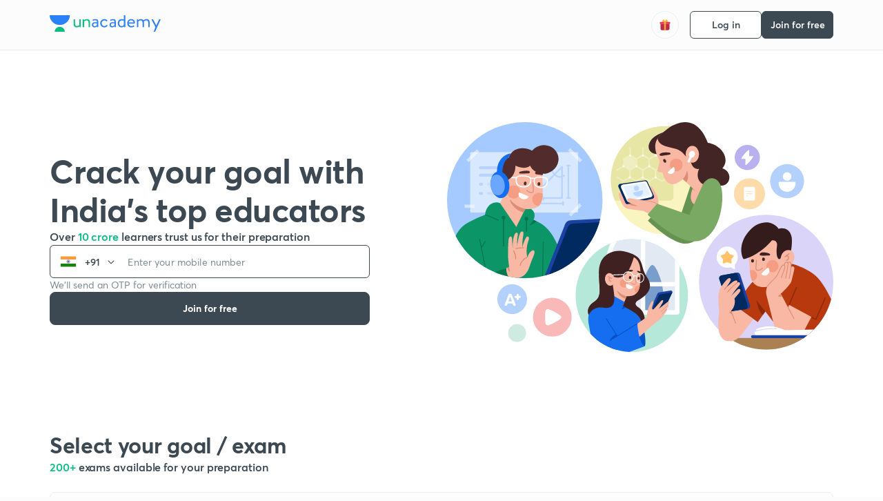

--- FILE ---
content_type: application/javascript
request_url: https://static.uacdn.net/production/_next/static/puUBC5nO5NFbxYYIQU0Sw/_buildManifest.js
body_size: 19775
content:
self.__BUILD_MANIFEST=function(s,a,c,t,e,o,u,l,i,g,n,d,r,b,h,f,p,k,j,D,I,U,m,S,y,v,q,z,w,T,_,K,x,E,L,A,M,N,V,G,B,C,F,J,O,Q,R,P,H,W,X,Y,Z,$,ss,sa,sc,st,se,so,su,sl,si,sg,sn,sd,sr,sb,sh,sf,sp,sk,sj,sD,sI,sU,sm,sS,sy,sv,sq,sz,sw,sT,s_,sK,sx,sE,sL,sA,sM,sN,sV,sG,sB,sC,sF,sJ,sO,sQ,sR,sP,sH,sW,sX,sY,sZ,s$,s2,s4,s7,s8,s6,s5,s9,s1,s3,s0,as,aa,ac,at,ae,ao,au,al,ai,ag,an,ad,ar,ab,ah,af,ap,ak,aj,aD,aI,aU,am,aS,ay,av,aq,az,aw,aT,a_,aK,ax,aE,aL,aA,aM,aN,aV,aG,aB,aC,aF,aJ,aO,aQ,aR,aP,aH,aW,aX,aY,aZ,a$,a2,a4,a7,a8,a6,a5,a9,a1,a3,a0,cs,ca,cc,ct,ce,co,cu,cl,ci,cg,cn,cd,cr,cb,ch,cf,cp,ck,cj,cD,cI,cU,cm,cS,cy,cv,cq,cz,cw,cT,c_,cK,cx,cE,cL,cA,cM,cN,cV,cG,cB,cC,cF,cJ,cO,cQ,cR,cP,cH,cW,cX,cY,cZ,c$,c2,c4,c7,c8,c6,c5,c9,c1,c3,c0,ts,ta,tc,tt,te,to,tu,tl,ti,tg,tn,td,tr,tb,th,tf,tp,tk,tj,tD,tI){return{__rewrites:{beforeFiles:[],afterFiles:[{source:"/signals/config/1633249020241087"},{source:"/en_US/fbevents.js"}],fallback:[]},"/":[F,s,a,c,e,t,l,u,o,r,b,m,S,y,H,W,aL,d,p,j,X,sv,sq,sQ,ao,aA,"static/chunks/pages/index-af1c0d7356f99d27.js"],"/404":[s,a,c,e,t,l,u,o,g,r,m,M,"static/chunks/88830-14b332746de46875.js",i,n,d,h,N,O,R,"static/chunks/pages/404-6b63cd0eece5b94d.js"],"/_error":[s,a,c,e,t,l,u,o,g,r,m,M,"static/chunks/30724-2141f51d9a2a896a.js",i,n,d,h,N,O,R,"static/chunks/pages/_error-7a5f4bfdbfba6c06.js"],"/ab/home/pm-banner":[F,s,a,c,e,t,l,u,o,r,b,m,S,y,H,W,aL,d,p,j,X,sv,sq,sQ,ao,aA,"static/chunks/pages/ab/home/pm-banner-4e6d3c9db816d27f.js"],"/about":[s,c,e,t,l,u,o,g,"static/chunks/99483-4b0e1e79d65d1b6e.js",i,n,d,h,"static/chunks/pages/about-27b2783fe1a81962.js"],"/accessibility-statement":[s,a,c,e,t,l,u,o,g,r,b,f,k,"static/chunks/76296-7cdfc8421e6a5cb3.js",i,n,d,h,p,j,D,"static/chunks/pages/accessibility-statement-58e7e862a96178ef.js"],"/all-centre":[s,a,c,e,t,l,u,o,g,r,b,m,S,y,Y,aM,i,n,d,p,j,sv,aN,au,aV,"static/chunks/pages/all-centre-1ad6ed93f5840d7c.js"],"/all-centre/[goalUID]":[s,a,c,e,t,l,u,o,g,r,b,m,S,y,Y,aM,i,n,d,p,j,sv,aN,au,aV,"static/chunks/pages/all-centre/[goalUID]-8af857da53883cad.js"],"/batch/[slug]/[batchUID]":[F,s,a,c,e,t,l,u,o,g,r,b,f,k,m,S,z,J,so,sz,sR,al,aG,i,n,d,h,D,sP,aB,"static/chunks/pages/batch/[slug]/[batchUID]-aa0a25ef05595ef4.js"],"/batch/[slug]/[batchUID]/schedule":[s,a,c,e,t,l,u,o,g,r,b,f,k,I,m,T,sc,sw,aC,i,n,d,h,p,D,U,B,P,aF,"static/chunks/pages/batch/[slug]/[batchUID]/schedule-3033c746cc14c402.js"],"/batch/[slug]/[batchUID]/syllabus":[s,a,c,e,t,l,u,o,g,r,b,f,k,T,aJ,i,n,d,h,p,j,D,v,sH,"static/chunks/pages/batch/[slug]/[batchUID]/syllabus-4a184ff43d4574f9.js"],"/batch/[slug]/[batchUID]/syllabus/[topicUID]/[conceptUID]":[s,a,c,e,t,l,u,o,g,r,b,f,k,aO,i,n,d,h,p,j,D,v,sH,aQ,"static/chunks/pages/batch/[slug]/[batchUID]/syllabus/[topicUID]/[conceptUID]-8ec9d8cb8eb8d581.js"],"/batch/[slug]/[batchUID]/test":[a,t,l,o,r,b,y,aR,d,p,j,aP,"static/chunks/pages/batch/[slug]/[batchUID]/test-8db66a75606f0e73.js"],"/batch/[slug]/[batchUID]/topics/[topicUID]":[s,a,c,e,t,l,u,o,g,r,b,f,k,I,i,n,d,h,p,j,D,U,v,aH,"static/chunks/pages/batch/[slug]/[batchUID]/topics/[topicUID]-4414200768a9a107.js"],"/batch/[slug]/[batchUID]/topics/[topicUID]/courses/[conceptUID]":[s,a,c,e,t,l,u,o,g,r,b,f,k,I,m,sW,i,n,d,h,p,j,D,U,q,B,P,sX,sY,aW,"static/chunks/pages/batch/[slug]/[batchUID]/topics/[topicUID]/courses/[conceptUID]-c1f0fc5408ab7716.js"],"/batch/[slug]/[batchUID]/topics/[topicUID]/courses/[conceptUID]/course/[courseUID]":[s,a,c,e,t,l,u,o,g,r,b,f,k,I,m,sW,i,n,d,h,p,j,D,U,B,P,sY,"static/chunks/pages/batch/[slug]/[batchUID]/topics/[topicUID]/courses/[conceptUID]/course/[courseUID]-4db2a44631350cff.js"],"/batch-group/[slug]/subscribe/thank-you":[s,a,c,e,t,u,o,g,r,I,i,n,U,su,"static/chunks/pages/batch-group/[slug]/subscribe/thank-you-62916f7f2a74b812.js"],"/batch-group/[slug]/subscribe/[subscriptionUID]":[F,s,a,c,e,t,l,u,o,g,r,m,S,Z,sZ,aX,"static/chunks/13494-f9637727e744d374.js",i,n,V,su,ai,s$,aY,"static/chunks/pages/batch-group/[slug]/subscribe/[subscriptionUID]-192bd0f8c7eda5d1.js"],"/batch-group/[slug]/[batchGroupUID]":[s,a,c,e,t,l,u,o,g,r,b,f,I,m,S,y,T,_,so,aZ,"static/chunks/4349-bb15158c60247789.js",i,n,d,U,E,B,P,a$,"static/chunks/pages/batch-group/[slug]/[batchGroupUID]-3fbe919414b6e336.js"],"/calculator":[s,c,e,u,g,"static/chunks/52073-0a88c9b99c1fef12.js",i,n,"static/chunks/pages/calculator-20eb479e58653249.js"],"/careers":[s,c,e,t,l,u,o,g,I,Y,"static/chunks/4852-419c930914d9ba8e.js",i,n,d,h,U,"static/chunks/pages/careers-e821788433587672.js"],"/careers/public-notice":[s,a,c,e,t,l,u,o,g,r,b,f,k,"static/chunks/53444-abd1525c63328e9c.js",i,n,d,h,p,j,D,"static/chunks/pages/careers/public-notice-6622e00c513dadf6.js"],"/cbse-class-6-12":[s,a,c,e,t,u,o,g,I,"static/chunks/8274-ab51e565c2c833af.js",i,n,d,h,U,"static/chunks/pages/cbse-class-6-12-2f40c6f202016fdd.js"],"/cbse-class-6-12/book-a-class":[s,a,c,e,u,g,a2,"static/chunks/88772-076e846cdf939ee8.js",i,n,"static/chunks/pages/cbse-class-6-12/book-a-class-f3998664262bf4a1.js"],"/cbse-class-6-12/book-a-class/success":[s,c,e,u,g,I,i,n,U,a4,"static/chunks/pages/cbse-class-6-12/book-a-class/success-96c166387069d121.js"],"/cbse-class-6-12/[experiment]":[s,a,c,e,l,u,o,g,I,m,S,a2,"static/chunks/54379-a438d4dc544a3870.js",i,n,U,V,a4,"static/chunks/pages/cbse-class-6-12/[experiment]-f6f411bd29567d9a.js"],"/class/[slug]/[uid]":[s,a,c,t,l,u,o,g,r,b,f,k,m,S,K,J,sl,so,sR,"static/chunks/69920-46ccc358ff0725a6.js",i,n,d,h,D,sT,ag,"static/chunks/pages/class/[slug]/[uid]-f10266964972a1e4.js"],"/classroom":[s,a,c,e,t,l,u,o,g,r,b,I,S,y,"static/chunks/96714-33efbbf0536c5b41.js",i,n,d,p,j,U,"static/chunks/pages/classroom-929e5664a175125c.js"],"/classroom/class/[slug]/[uid]":[s,a,c,e,t,l,u,o,g,r,b,f,k,I,i,n,d,h,p,j,D,U,"static/chunks/pages/classroom/class/[slug]/[uid]-5c3b1df9756b511a.js"],"/classroom/dashboard":[s,a,c,e,t,l,u,o,g,r,b,f,k,I,m,S,z,_,K,L,G,C,i,n,d,h,D,U,sp,"static/chunks/pages/classroom/dashboard-f00a5cf4ed43a73d.js"],"/classroom-terms":[s,a,c,e,t,l,u,o,g,r,b,f,k,"static/chunks/47315-de720e2100b7597b.js",i,n,d,h,p,j,D,"static/chunks/pages/classroom-terms-0bc6c441316068c9.js"],"/cluster/[slug]/[offeringUID]":[s,a,c,e,t,l,u,o,g,b,f,k,K,an,"static/chunks/64572-59fa5ec8f4b3ae48.js",i,n,d,h,p,j,s_,sT,"static/chunks/pages/cluster/[slug]/[offeringUID]-5d31000ec5ba3476.js"],"/cms-testing":[a,t,l,o,r,b,y,d,p,j,"static/chunks/pages/cms-testing-53d97a5ac5024834.js"],"/codechef/activate":[s,a,c,e,t,l,u,o,g,r,b,f,k,I,S,"static/chunks/99241-160f28fe5cabe5b8.js",i,n,d,h,p,j,D,U,a7,"static/chunks/72602-305f48fea03da396.js","static/chunks/pages/codechef/activate-ca3b309e0b11a793.js"],"/combat/[goalSlug]/[goalUID]":[s,a,c,e,t,l,u,o,g,r,b,I,S,y,L,i,n,d,p,j,U,"static/chunks/21659-52701b41ad984fcf.js","static/chunks/pages/combat/[goalSlug]/[goalUID]-96bfd819954b5202.js"],"/combat-terms":[s,a,c,e,t,l,u,o,g,r,b,f,k,"static/chunks/56985-db4a644a1b824370.js",i,n,d,h,p,j,D,"static/chunks/pages/combat-terms-a61a5704523974b8.js"],"/combo/[comboSlug]/[comboUID]/payinparts/refund":[s,a,c,e,t,l,u,o,g,r,b,f,k,I,i,n,d,h,p,j,D,U,a8,"static/chunks/pages/combo/[comboSlug]/[comboUID]/payinparts/refund-3c31ed4f5511e8d5.js"],"/combo/[comboSlug]/[comboUID]/subscribe":[F,s,a,c,e,t,l,u,o,g,r,I,S,Z,sZ,i,n,U,su,ai,s$,"static/chunks/55489-68cd429d0f359f12.js","static/chunks/36658-9d9d4711b763bf23.js","static/chunks/pages/combo/[comboSlug]/[comboUID]/subscribe-6142e0b2b9b384ea.js"],"/combo/[comboSlug]/[comboUID]/subscribe/thank-you":[s,a,c,e,t,l,u,o,g,r,b,f,k,S,"static/chunks/37696-0a7a34454c51af00.js",i,n,d,h,p,j,D,a7,"static/chunks/46834-a8b0076f79c696b1.js","static/chunks/pages/combo/[comboSlug]/[comboUID]/subscribe/thank-you-470c3915e126f663.js"],"/communications/opt-out":[s,a,c,e,t,l,u,o,g,r,b,y,a6,"static/chunks/68192-f49817a2dc7753ff.js",i,n,d,p,j,"static/chunks/pages/communications/opt-out-2e59fc07dd3717c2.js"],"/community/[id]":[s,c,e,t,l,u,o,g,I,"static/chunks/90468-9e9191a589fdfa45.js",i,n,d,h,U,q,"static/chunks/pages/community/[id]-9fd5ab1b998f9eea.js"],"/compete-terms":[s,a,c,e,t,l,u,o,g,r,b,f,k,"static/chunks/83534-ebe77803a261a227.js",i,n,d,h,p,j,D,"static/chunks/pages/compete-terms-a78681f95e840cd4.js"],"/compliance-returns":[s,a,c,e,t,l,u,o,g,r,b,f,k,I,i,n,d,h,p,j,D,U,"static/chunks/pages/compliance-returns-04239af1bc704a1f.js"],"/compliance-returns/2019-20":[s,a,c,e,t,l,u,o,g,r,b,f,k,I,i,n,d,h,p,j,D,U,"static/chunks/pages/compliance-returns/2019-20-00ad911be1132c01.js"],"/compliance-returns/2020-21":[s,a,c,e,t,l,u,o,g,r,b,f,k,I,i,n,d,h,p,j,D,U,"static/chunks/pages/compliance-returns/2020-21-a9505a7a115fc2ae.js"],"/compliance-returns/2021-22":[s,a,c,e,t,l,u,o,g,r,b,f,k,I,i,n,d,h,p,j,D,U,"static/chunks/pages/compliance-returns/2021-22-af8ab2aab088e43d.js"],"/content/p/freecourses/[goalUID]":[a,t,l,o,r,m,M,a5,"static/chunks/66779-8612272d4605b49c.js",d,h,N,O,R,a9,"static/chunks/pages/content/p/freecourses/[goalUID]-fbe193f1d68ffc70.js"],"/content/p/freecourses/[goalUID]/free-lessons":[s,a,c,e,t,l,u,o,g,r,b,f,k,a5,"static/chunks/10827-3243ab8da5d3665b.js",i,n,d,h,p,j,D,a9,"static/chunks/pages/content/p/freecourses/[goalUID]/free-lessons-922c5bf4e060e84d.js"],"/content/p/freecourses/[goalUID]/[courseTitle]/[courseUID]/[lessonUID]":[a,t,l,o,r,m,M,"static/chunks/11689-bb568105a1d60935.js",d,h,N,O,R,"static/chunks/pages/content/p/freecourses/[goalUID]/[courseTitle]/[courseUID]/[lessonUID]-1fc447cbf87e6171.js"],"/cookie-policy":[s,a,c,e,t,l,u,o,g,r,b,f,k,"static/chunks/75720-dc517e3bd597df4f.js",i,n,d,h,p,j,D,"static/chunks/pages/cookie-policy-2e8988402494259e.js"],"/course/[slug]/[courseUID]":[F,s,a,c,e,t,l,u,o,g,r,b,f,k,m,S,z,x,K,J,si,so,sR,al,a1,i,n,d,h,D,q,B,P,sX,sP,a3,"static/chunks/pages/course/[slug]/[courseUID]-89ad6c3c4d5dad7f.js"],"/curated-classes/[playlistTitle]/[playlistUID]":[a,t,l,o,r,m,M,J,"static/chunks/80958-e29ee8289525a8ca.js",d,h,N,O,R,"static/chunks/pages/curated-classes/[playlistTitle]/[playlistUID]-28903c3981264da6.js"],"/dailyscholarship/[eventKey]":[s,a,c,e,t,l,u,o,g,r,b,m,S,y,w,Z,sK,a0,i,n,d,p,j,st,sx,cs,"static/chunks/pages/dailyscholarship/[eventKey]-3fb310701c785f30.js"],"/deleteyouraccount":[s,a,c,e,t,l,u,o,g,r,b,S,y,"static/chunks/61841-639ae33f78a54759.js",i,n,d,p,j,"static/chunks/pages/deleteyouraccount-525e7eb97506d7d0.js"],"/doubts-and-solutions/[catalogEntitySlug]/[catalogEntityUID]/[catalogQuestionUID]":[s,c,e,u,g,I,i,n,U,"static/chunks/pages/doubts-and-solutions/[catalogEntitySlug]/[catalogEntityUID]/[catalogQuestionUID]-ef91e5e7b84d39a9.js"],"/educate":[s,a,c,e,t,u,o,g,I,"static/chunks/8394-a4463387c177bf26.js",i,n,d,h,U,V,"static/chunks/pages/educate-fc77a380d8afb982.js"],"/educate/apply":[s,a,c,e,l,u,g,I,m,S,x,T,ad,"static/chunks/74589-fbbaa8ea216bfe2a.js",i,n,U,ar,"static/chunks/pages/educate/apply-30533ecdd9b95e43.js"],"/educator":[ca,s,a,c,e,t,l,u,o,g,r,b,f,k,I,m,S,w,T,H,cc,"static/chunks/58622-771af8eec733d8d6.js",i,n,d,h,D,U,q,ct,ce,"static/chunks/pages/educator-f82bf3da52a238c9.js"],"/educator/auto-dpp/[classUID]":[s,a,c,e,t,l,u,o,g,r,b,f,k,I,m,S,w,"static/chunks/1314-281d9ba191cfd713.js","static/chunks/68231-c0dbc2c44397a166.js",co,"static/chunks/34773-90a5a16bf2f15cc1.js",i,n,d,h,D,U,q,"static/chunks/pages/educator/auto-dpp/[classUID]-ede25b01859620b4.js"],"/educator/campus-ambassador":[s,a,c,e,t,l,u,o,g,r,b,f,k,I,i,n,d,h,p,j,D,U,"static/chunks/pages/educator/campus-ambassador-ac681b3a3de323b5.js"],"/educator/class/[slug]/[courseUID]":[s,a,c,e,t,l,u,o,g,r,b,f,k,I,m,S,z,_,K,L,G,C,"static/chunks/35703-b7c15576d66d2bdd.js",i,n,d,h,D,U,q,cu,"static/chunks/pages/educator/class/[slug]/[courseUID]-da62f94155e5db85.js"],"/educator/class-practices":[s,a,c,e,t,l,u,o,g,r,b,f,k,I,m,"static/chunks/29262-f080da8be3c13b23.js",i,n,d,h,p,j,D,U,q,"static/chunks/pages/educator/class-practices-34cb45947531c074.js"],"/educator/community/exclusive":[s,a,c,e,t,l,u,o,g,r,b,f,k,sz,cl,s2,ab,ci,i,n,d,h,p,j,D,cg,"static/chunks/pages/educator/community/exclusive-4e4ea26ee0705e95.js"],"/educator/community/exclusive/[uid]":[F,s,a,c,e,t,l,u,o,g,r,b,f,k,w,sE,sz,cl,s2,ab,ci,cn,cd,"static/chunks/50302-67bc4185274d4b3a.js",i,n,d,h,D,ag,cg,"static/chunks/pages/educator/community/exclusive/[uid]-9de22fbea85eb8db.js"],"/educator/community/[uid]":["static/chunks/7112840a-2ea8449fc96ce41c.js","static/chunks/c75d5872-642d31c6ec8958a4.js",s,a,c,e,t,l,u,o,g,r,b,f,k,w,sz,s2,ab,cn,"static/chunks/25422-0fab528ee30816b6.js",i,n,d,h,D,ag,"static/chunks/pages/educator/community/[uid]-79d0eefe0166679a.js"],"/educator/courses/[type]":[s,a,c,e,t,l,u,o,g,r,b,f,k,I,m,"static/chunks/11830-afbd2d75fae88a4d.js",i,n,d,h,p,j,D,U,q,"static/chunks/pages/educator/courses/[type]-05340a7bcebfabbb.js"],"/educator/courses/[type]/edit/[courseUID]":[s,a,c,e,t,l,u,o,g,r,b,f,k,I,i,n,d,h,p,j,D,U,"static/chunks/pages/educator/courses/[type]/edit/[courseUID]-ad40ea9e6aa2c3bf.js"],"/educator/doubts":[s,a,c,e,t,l,u,o,g,r,b,f,k,I,m,i,n,d,h,p,j,D,U,ah,"static/chunks/pages/educator/doubts-97af89a2c026ec2c.js"],"/educator/doubts/review/[solutionUID]":[s,a,c,e,l,u,g,f,k,I,m,S,z,A,L,cr,i,n,U,v,q,af,ah,cb,"static/chunks/pages/educator/doubts/review/[solutionUID]-b4073c493e47d6c0.js"],"/educator/doubts/solutions":[s,a,c,e,t,l,u,o,g,r,b,f,k,I,m,"static/chunks/34833-705af84a72b02f5f.js",i,n,d,h,p,j,D,U,"static/chunks/pages/educator/doubts/solutions-66e4778c99c563ce.js"],"/educator/doubts/solve":[s,a,c,e,l,u,g,f,k,I,m,S,z,A,L,cr,i,n,U,v,q,af,ah,cb,"static/chunks/pages/educator/doubts/solve-7973bc52b3f5fb6d.js"],"/educator/drive":[s,a,c,e,t,l,u,o,g,r,b,f,k,I,m,S,ch,i,n,d,h,p,j,D,U,cf,"static/chunks/pages/educator/drive-c8e782e50d287bfe.js"],"/educator/drive/folder/[itemUID]":[s,a,c,e,t,l,u,o,g,r,b,f,k,I,m,S,ch,i,n,d,h,p,j,D,U,cf,"static/chunks/pages/educator/drive/folder/[itemUID]-5f6f00f43b302e88.js"],"/educator/feedback-rating":[ca,s,a,c,e,t,u,g,I,H,cc,"static/chunks/51103-f9341cfa4189c1a9.js",i,n,U,ct,"static/chunks/pages/educator/feedback-rating-862921a27edb9107.js"],"/educator/kyc-status":[s,a,c,e,t,l,u,o,g,r,b,f,k,I,i,n,d,h,p,j,D,U,"static/chunks/pages/educator/kyc-status-0824164d331903e7.js"],"/educator/live":[s,a,c,e,t,l,u,o,g,r,b,f,k,I,T,cp,i,n,d,h,p,j,D,U,q,"static/chunks/pages/educator/live-1766d2454a68e158.js"],"/educator/live/[classUID]":[s,a,c,e,t,l,u,o,g,r,b,f,k,I,T,cp,i,n,d,h,p,j,D,U,q,"static/chunks/pages/educator/live/[classUID]-5431ddda03880cb1.js"],"/educator/one-to-one-live-mentorship":[s,a,c,e,t,l,u,o,g,r,b,f,k,I,m,s4,i,n,d,h,p,j,D,U,"static/chunks/pages/educator/one-to-one-live-mentorship-e01ac5a823160515.js"],"/educator/one-to-one-live-mentorship/sessions":[s,a,c,e,t,l,u,o,g,r,b,f,k,I,m,w,x,T,sE,s4,ap,ck,i,n,d,h,D,U,cj,"static/chunks/pages/educator/one-to-one-live-mentorship/sessions-bf1551e4d9a51092.js"],"/educator/one-to-one-live-mentorship/sessions/[sessionUID]":[s,a,c,e,l,u,g,I,w,T,sE,s4,ap,ck,"static/chunks/73351-efa403e5b3dbc065.js",i,n,U,af,cj,"static/chunks/pages/educator/one-to-one-live-mentorship/sessions/[sessionUID]-0407ccb4e0f6056d.js"],"/educator/practice-leaderboard":[s,a,c,e,t,l,u,o,g,r,b,f,k,I,m,i,n,d,h,p,j,D,U,"static/chunks/pages/educator/practice-leaderboard-e53d3b314198a821.js"],"/educator/question/add":[s,a,c,e,t,l,u,o,g,r,b,f,k,I,m,S,z,x,_,A,sL,cD,i,n,d,h,D,U,q,sA,cI,"static/chunks/pages/educator/question/add-e9def62f4337e555.js"],"/educator/question/edit/[questionUID]":[s,a,c,e,t,l,u,o,g,r,b,f,k,I,m,S,z,x,_,A,sL,cD,i,n,d,h,D,U,q,sA,cI,"static/chunks/pages/educator/question/edit/[questionUID]-82e0f6c60f690ebe.js"],"/educator/question/record/[questionUID]":[s,a,c,e,l,u,g,f,I,m,S,z,A,L,"static/chunks/94836-5669640b62e73376.js",i,n,U,"static/chunks/pages/educator/question/record/[questionUID]-2f34ce1b59ba325d.js"],"/educator/quiz/details/[quizUID]":[s,a,c,e,t,l,u,o,g,r,b,f,k,I,S,i,n,d,h,p,j,D,U,Q,"static/chunks/pages/educator/quiz/details/[quizUID]-059d94db7989fcf9.js"],"/educator/quiz/edit/[quizUID]":[s,c,e,u,g,I,i,n,U,Q,cU,"static/chunks/pages/educator/quiz/edit/[quizUID]-32224f29e0adf6d1.js"],"/educator/quiz/review/[quizUID]":[s,c,e,u,g,I,i,n,U,q,Q,"static/chunks/pages/educator/quiz/review/[quizUID]-6f38e5e08f1b704f.js"],"/educator/quiz/[quizUID]":[s,a,c,e,t,l,u,o,g,r,b,f,k,I,m,"static/chunks/13701-dfbc1d5b31a6962e.js",i,n,d,h,p,j,D,U,Q,"static/chunks/pages/educator/quiz/[quizUID]-04d0638f0d828cb7.js"],"/educator/schedule":[s,a,c,e,t,l,u,o,g,r,b,f,k,I,m,S,z,_,K,L,G,C,sc,"static/chunks/42836-ab790294a5d600d2.js",i,n,d,h,D,U,q,"static/chunks/pages/educator/schedule-2cbed0be38678eaf.js"],"/educator/settings":[s,a,c,e,t,l,u,o,g,r,b,f,k,I,m,S,x,T,ad,cm,i,n,d,h,D,U,ar,cS,ce,"static/chunks/pages/educator/settings-d9feb706f12402d8.js"],"/educator/support":[s,c,e,u,g,I,i,n,U,"static/chunks/pages/educator/support-5006803457ec214e.js"],"/educator/test/autofill/[quizUID]":[s,a,c,e,t,l,u,o,g,f,k,I,m,si,"static/chunks/51162-84a07d96aa189d89.js",i,n,U,q,Q,"static/chunks/15849-f964da9524662179.js","static/chunks/35895-84e33e44f01ff070.js","static/chunks/47609-faf998fb6012549b.js","static/chunks/pages/educator/test/autofill/[quizUID]-98ff6089f6531a94.js"],"/educator/test/autofill/[quizUID]/add":[s,a,c,e,t,u,o,g,f,I,m,S,z,x,A,sL,cy,cv,i,n,U,q,Q,sA,cq,cz,cw,"static/chunks/pages/educator/test/autofill/[quizUID]/add-dae3f1ac134d60d7.js"],"/educator/test/autofill/[quizUID]/edit":[s,a,c,e,t,u,o,g,f,I,m,S,z,x,A,sL,cy,cv,i,n,U,q,Q,sA,cq,cz,cw,"static/chunks/pages/educator/test/autofill/[quizUID]/edit-496aa11a04f4c1ba.js"],"/educator/test/autofill/[quizUID]/reorder":[s,c,e,u,g,I,i,n,U,Q,"static/chunks/pages/educator/test/autofill/[quizUID]/reorder-7624dee904a2b7e3.js"],"/educator/test/details/preview/[quizUID]":[s,c,e,t,l,u,o,g,I,S,cT,"static/chunks/40388-d0e53f9c41601366.js",i,n,U,v,Q,c_,"static/chunks/pages/educator/test/details/preview/[quizUID]-47f14f3af0937aeb.js"],"/educator/test/details/[quizUID]":[s,a,c,e,t,l,u,o,g,f,I,m,S,z,x,A,sL,cT,"static/chunks/34635-ca8773a153b78978.js",i,n,U,v,Q,sA,c_,"static/chunks/pages/educator/test/details/[quizUID]-d5bc5cde2b4c3b62.js"],"/educator/test/edit/[quizUID]":[s,c,e,u,g,I,i,n,U,Q,cU,"static/chunks/pages/educator/test/edit/[quizUID]-06f70509e0decade.js"],"/educator/test/evaluate":[s,a,c,e,t,l,u,o,g,r,b,f,k,I,m,"static/chunks/35766-3b739902eeb77f9d.js",i,n,d,h,p,j,D,U,"static/chunks/pages/educator/test/evaluate-70a1e7cf4d805308.js"],"/educator/test/evaluate/[testUID]/copies":[s,a,c,e,t,l,u,o,g,r,b,f,k,I,m,"static/chunks/28297-62e4bd60cf332728.js",i,n,d,h,p,j,D,U,"static/chunks/pages/educator/test/evaluate/[testUID]/copies-4e011a0f00b505f0.js"],"/educator/test/preview/[quizUID]":[s,c,e,u,g,I,i,n,U,Q,"static/chunks/pages/educator/test/preview/[quizUID]-18b4d898e3f161c0.js"],"/educator/test/review":[s,a,c,e,t,l,u,o,g,r,b,f,k,I,m,"static/chunks/49204-0f3d23c297620c42.js",i,n,d,h,p,j,D,U,"static/chunks/pages/educator/test/review-b2992f7ebdb62789.js"],"/educator/test/review/[quizUID]":[s,c,e,u,g,I,i,n,U,q,Q,"static/chunks/pages/educator/test/review/[quizUID]-2d45c10fe6a0b813.js"],"/educator/test/template/create":[s,a,c,e,t,l,u,o,g,r,b,f,k,I,m,S,z,x,A,cK,i,n,d,h,D,U,q,cx,"static/chunks/pages/educator/test/template/create-719369532b8710f5.js"],"/educator/test/template/edit/[templateUID]":[s,a,c,e,t,l,u,o,g,r,b,f,k,I,m,S,z,x,A,cK,i,n,d,h,D,U,q,cx,"static/chunks/pages/educator/test/template/edit/[templateUID]-a207ada0f1a34cc8.js"],"/educator/test/templates":[s,a,c,e,t,l,u,o,g,r,b,f,k,I,m,S,z,T,A,cE,i,n,d,h,D,U,q,cL,"static/chunks/pages/educator/test/templates-3def831b49aa95a6.js"],"/educator/test/upload":[s,a,c,e,t,l,u,o,g,r,b,f,k,I,m,"static/chunks/58940-fb34b58a34a5704c.js",i,n,d,h,p,j,D,U,"static/chunks/pages/educator/test/upload-7a34999e96de3aa7.js"],"/educator/test/[quizUID]":[s,a,c,e,t,l,u,o,g,r,b,f,k,I,S,i,n,d,h,p,j,D,U,Q,"static/chunks/pages/educator/test/[quizUID]-ed9534df420aa914.js"],"/educator/test/[quizUID]/choose-template":[s,a,c,e,t,l,u,o,g,r,b,f,k,I,m,S,z,T,A,cE,i,n,d,h,D,U,q,cL,"static/chunks/pages/educator/test/[quizUID]/choose-template-d900784ebab7d99a.js"],"/educator/test/[quizUID]/[evaluationUID]":[s,c,e,u,g,I,i,n,U,sg,"static/chunks/pages/educator/test/[quizUID]/[evaluationUID]-645ac35100ae629b.js"],"/educator/[courseType]/create":[s,a,c,e,t,l,u,o,g,r,b,f,k,I,m,S,z,x,_,K,A,L,G,C,si,sc,s7,i,n,d,h,D,U,q,B,sp,sM,s8,"static/chunks/pages/educator/[courseType]/create-e663599345177455.js"],"/educator/[courseType]/edit/[courseUID]":[s,a,c,e,t,l,u,o,g,r,b,f,k,I,m,S,z,x,_,K,A,L,G,C,si,sc,s7,i,n,d,h,D,U,q,B,sp,sM,s8,"static/chunks/pages/educator/[courseType]/edit/[courseUID]-f90b790f5906992a.js"],"/educator/[courseType]/template/create":[s,a,c,e,t,l,u,o,g,r,b,f,k,I,m,S,z,x,_,K,A,L,G,C,si,sc,s7,i,n,d,h,D,U,q,B,sp,sM,s8,"static/chunks/pages/educator/[courseType]/template/create-bcdcd2770be9a659.js"],"/educator/[courseType]/template/[templateUID]/edit":[s,a,c,e,t,l,u,o,g,r,b,f,k,I,m,S,z,x,_,K,A,L,G,C,si,sc,s7,i,n,d,h,D,U,q,B,sp,sM,s8,"static/chunks/pages/educator/[courseType]/template/[templateUID]/edit-a85e562fd6fb38f8.js"],"/educator/[courseType]/templates":[s,a,c,e,t,l,u,o,g,r,b,f,k,I,m,S,z,x,_,K,A,L,G,C,i,n,d,h,D,U,q,sp,sM,"static/chunks/pages/educator/[courseType]/templates-20710cf8ada9bf88.js"],"/educator/[courseType]/[courseSlug]/[courseUID]":[F,s,a,c,e,t,l,u,o,g,r,b,f,k,I,m,S,z,x,_,K,L,G,C,si,"static/chunks/54429-f39be63bf14fa6af.js",i,n,d,h,D,U,q,B,P,sX,sP,a3,cu,"static/chunks/pages/educator/[courseType]/[courseSlug]/[courseUID]-55e6a72c1f172554.js"],"/embed/[lessonUID]":[s,a,c,e,t,l,u,o,g,r,b,f,k,I,i,n,d,h,p,j,D,U,cA,"static/chunks/pages/embed/[lessonUID]-7e984a0ae369d8b7.js"],"/event/UCL":[s,a,c,e,t,l,u,o,g,r,b,I,m,S,y,Z,sK,i,n,d,p,j,U,st,sx,"static/chunks/pages/event/UCL-e906ca77bbb01886.js"],"/event/rewards/[rewardKey]":[s,a,c,e,t,l,u,o,g,r,b,y,"static/chunks/116-2c1b189a3bc8948f.js",i,n,d,p,j,"static/chunks/pages/event/rewards/[rewardKey]-a6f31ae2ffae82ff.js"],"/event/testseries/aspire":[s,a,c,e,t,l,u,o,g,r,b,I,m,S,y,Z,sK,i,n,d,p,j,U,st,sx,"static/chunks/pages/event/testseries/aspire-76b6d97b752bf04f.js"],"/event/testseries/[testSeriesKey]":[s,a,c,e,t,l,u,o,g,r,b,I,m,S,y,Z,sK,i,n,d,p,j,U,st,sx,"static/chunks/pages/event/testseries/[testSeriesKey]-f267ce01aa9dc219.js"],"/event/[summitKey]":[s,a,c,e,t,l,u,o,g,r,b,I,S,y,"static/chunks/65816-840f7dc61bbaa194.js",i,n,d,p,j,U,"static/chunks/pages/event/[summitKey]-6414e334df927533.js"],"/event/[summitKey]/register":[a,t,l,o,r,m,S,M,d,h,N,O,R,"static/chunks/pages/event/[summitKey]/register-80749ad69c7ee685.js"],"/events/register":[s,a,c,e,t,l,u,o,g,r,m,S,M,"static/chunks/50884-f39f770858607d52.js",i,n,d,h,N,O,"static/chunks/pages/events/register-7081cd559151fdc3.js"],"/explore":[a,t,l,o,r,f,k,m,S,T,M,"static/chunks/87563-4e70e17f663fa7ed.js",d,h,N,O,R,sQ,cM,"static/chunks/pages/explore-331995f4adc44207.js"],"/getreferralcode/[suffix]":[s,a,c,e,t,l,u,o,g,r,b,I,y,w,i,n,d,p,j,U,V,se,"static/chunks/pages/getreferralcode/[suffix]-16d849729289ea4b.js"],"/goal/competitive-programming":[s,a,c,e,t,l,u,o,g,r,b,f,k,I,W,$,i,n,d,h,p,j,D,U,E,X,ss,sk,sj,s6,s5,"static/chunks/pages/goal/competitive-programming-328410f1cd8b5bbd.js"],"/goal/[goalSlug]/KDLIR":[sD,s,a,c,e,t,l,u,o,g,f,k,I,T,sa,sn,sd,sI,sU,s9,i,n,d,h,U,V,sm,s1,"static/chunks/pages/goal/[goalSlug]/KDLIR-d741a232ca0cf7f9.js"],"/goal/[goalSlug]/OUUJV":[sD,s,a,c,e,t,l,u,o,g,f,k,I,T,sa,sn,sd,sI,sU,s9,i,n,d,h,U,V,sm,s1,"static/chunks/pages/goal/[goalSlug]/OUUJV-1288eda8cac3719d.js"],"/goal/[goalSlug]/[goalUID]":[s,a,c,e,t,l,u,o,g,r,b,f,k,m,y,w,M,J,H,Y,sr,sS,sN,sV,"static/chunks/42755-23c801bff57b99fb.js",i,n,d,N,sG,s3,ak,cN,"static/chunks/pages/goal/[goalSlug]/[goalUID]-9b8e79a99f5c0074.js"],"/goal/[goalSlug]/[goalUID]/address-collection":[s,a,c,e,t,l,u,o,g,r,b,f,k,s4,aj,i,n,d,h,p,j,D,v,aD,"static/chunks/pages/goal/[goalSlug]/[goalUID]/address-collection-ff589eb407d6f1b7.js"],"/goal/[goalSlug]/[goalUID]/batch-group/browse":[s,a,c,e,t,l,u,o,g,r,b,f,k,I,"static/chunks/51956-be6af05acf5c5b27.js",i,n,d,h,p,j,D,U,v,E,s0,"static/chunks/pages/goal/[goalSlug]/[goalUID]/batch-group/browse-f46384f51be28090.js"],"/goal/[goalSlug]/[goalUID]/batch-group/home":[s,a,c,e,t,l,u,o,g,r,b,f,k,I,"static/chunks/43294-ee62f1ce3010bb51.js",i,n,d,h,p,j,D,U,s0,"static/chunks/pages/goal/[goalSlug]/[goalUID]/batch-group/home-44824c41a9beea97.js"],"/goal/[goalSlug]/[goalUID]/batches":[s,a,c,e,t,l,u,o,g,r,b,f,k,I,sb,"static/chunks/19737-0f7fda24f1aacf5a.js",i,n,d,h,p,j,D,U,sh,"static/chunks/pages/goal/[goalSlug]/[goalUID]/batches-3dec5b074c0ffb68.js"],"/goal/[goalSlug]/[goalUID]/browse":[s,a,c,e,t,l,u,o,g,r,b,f,k,S,W,$,cV,i,n,d,h,p,j,D,E,X,ss,sk,sj,s6,s5,cN,"static/chunks/pages/goal/[goalSlug]/[goalUID]/browse-903e94a5388e7fe2.js"],"/goal/[goalSlug]/[goalUID]/centre/[centreSlug]/[centreUID]":[s,a,c,e,t,l,u,o,g,f,k,m,y,w,M,J,H,Y,sr,sN,sV,"static/chunks/66888-a0ecb5fb8170613f.js",i,n,d,N,sG,"static/chunks/pages/goal/[goalSlug]/[goalUID]/centre/[centreSlug]/[centreUID]-7d96e09ea47f0b52.js"],"/goal/[goalSlug]/[goalUID]/chatbot":[s,a,c,e,t,u,o,g,m,"static/chunks/73472-14b8cf9c670146e7.js",i,n,"static/chunks/pages/goal/[goalSlug]/[goalUID]/chatbot-1cb61356564bff9a.js"],"/goal/[goalSlug]/[goalUID]/classes":[F,s,a,c,e,t,l,u,o,g,r,b,f,k,w,J,W,$,sr,sS,cG,i,n,d,h,D,E,X,ss,sj,sq,ak,cB,"static/chunks/pages/goal/[goalSlug]/[goalUID]/classes-de474d0f4a108964.js"],"/goal/[goalSlug]/[goalUID]/classes/all":[s,a,c,e,t,l,u,o,g,r,b,f,k,I,sb,as,"static/chunks/62368-651567f1cac7432a.js",i,n,d,h,p,j,D,U,E,sh,"static/chunks/pages/goal/[goalSlug]/[goalUID]/classes/all-4ce0f801e9b6f4a7.js"],"/goal/[goalSlug]/[goalUID]/classes/[type]":[s,a,c,e,t,l,u,o,g,r,b,f,k,I,m,$,sb,as,i,n,d,h,p,j,D,U,E,ss,sh,aI,"static/chunks/pages/goal/[goalSlug]/[goalUID]/classes/[type]-86732ebfe3569d39.js"],"/goal/[goalSlug]/[goalUID]/combat/[combatSlug]/[combatUID]":[s,c,e,l,u,g,I,i,n,U,aU,"static/chunks/pages/goal/[goalSlug]/[goalUID]/combat/[combatSlug]/[combatUID]-66f8c4d5fc841d86.js"],"/goal/[goalSlug]/[goalUID]/combat/[combatSlug]/[combatUID]/result":[s,a,c,e,t,l,u,o,g,I,cC,i,n,d,h,U,v,aU,"static/chunks/pages/goal/[goalSlug]/[goalUID]/combat/[combatSlug]/[combatUID]/result-16efe5909b069c0c.js"],"/goal/[goalSlug]/[goalUID]/combat/[combatSlug]/[combatUID]/solution":[s,a,c,e,t,u,o,g,I,cC,i,n,d,h,U,v,aU,"static/chunks/pages/goal/[goalSlug]/[goalUID]/combat/[combatSlug]/[combatUID]/solution-45ebf10b552b2e8c.js"],"/goal/[goalSlug]/[goalUID]/compete":[s,a,t,l,o,r,b,f,k,sE,sw,ap,am,cd,"static/chunks/54536-c50c6880d14733d3.js",d,h,p,j,D,"static/chunks/pages/goal/[goalSlug]/[goalUID]/compete-650f198704a43b60.js"],"/goal/[goalSlug]/[goalUID]/compete/battlefield":[a,t,l,o,r,b,f,k,d,h,p,j,D,"static/chunks/pages/goal/[goalSlug]/[goalUID]/compete/battlefield-183db5f5ea126aa6.js"],"/goal/[goalSlug]/[goalUID]/curated-classes":[s,a,c,e,t,l,u,o,g,r,b,f,k,cF,"static/chunks/94610-789894b2d2d43f4b.js",i,n,d,h,p,j,D,v,cJ,"static/chunks/pages/goal/[goalSlug]/[goalUID]/curated-classes-b4139da0ce7d3cfb.js"],"/goal/[goalSlug]/[goalUID]/doubts-and-solutions":[a,e,t,l,o,r,b,f,k,m,x,sa,cO,d,h,p,j,D,v,cQ,"static/chunks/pages/goal/[goalSlug]/[goalUID]/doubts-and-solutions-7b8ad23df63a9525.js"],"/goal/[goalSlug]/[goalUID]/doubts-and-solutions/doubt/[doubtUID]":[s,a,c,e,t,l,u,o,g,r,b,f,k,m,cR,i,n,d,h,p,j,D,v,cP,"static/chunks/pages/goal/[goalSlug]/[goalUID]/doubts-and-solutions/doubt/[doubtUID]-bc990ea65a46f08a.js"],"/goal/[goalSlug]/[goalUID]/doubts-and-solutions/my-doubts":[s,a,c,e,t,l,u,o,g,r,b,f,k,I,m,"static/chunks/35271-dd41cab182045b3c.js",i,n,d,h,p,j,D,U,"static/chunks/pages/goal/[goalSlug]/[goalUID]/doubts-and-solutions/my-doubts-f9a2c12c14a6b545.js"],"/goal/[goalSlug]/[goalUID]/doubts-and-solutions/unacademy-ai":[s,a,c,e,t,l,u,o,g,r,b,f,k,sa,cO,cR,i,n,d,h,p,j,D,cP,cQ,"static/chunks/pages/goal/[goalSlug]/[goalUID]/doubts-and-solutions/unacademy-ai-7fb672d55cd38e30.js"],"/goal/[goalSlug]/[goalUID]/doubts-and-solutions/[catalogSlug]/[catalogUID]":[s,a,c,e,t,l,u,o,g,r,b,f,k,I,"static/chunks/31911-afa9f96525a17dfa.js",i,n,d,h,p,j,D,U,v,"static/chunks/pages/goal/[goalSlug]/[goalUID]/doubts-and-solutions/[catalogSlug]/[catalogUID]-1b59f407f93cb01a.js"],"/goal/[goalSlug]/[goalUID]/doubts-and-solutions/[catalogSlug]/[catalogUID]/[catalogEntitySlug]/[catalogEntityUID]":[s,a,c,e,t,l,u,o,g,r,b,f,k,I,"static/chunks/99842-c98f90e63e8a24f4.js",i,n,d,h,p,j,D,U,v,"static/chunks/pages/goal/[goalSlug]/[goalUID]/doubts-and-solutions/[catalogSlug]/[catalogUID]/[catalogEntitySlug]/[catalogEntityUID]-410180efffaef600.js"],"/goal/[goalSlug]/[goalUID]/enrolled":[s,a,c,e,t,l,u,o,g,r,b,f,k,sw,aS,cH,"static/chunks/67529-9f564971950b65c5.js",i,n,d,h,p,j,D,cW,"static/chunks/pages/goal/[goalSlug]/[goalUID]/enrolled-b5f14300ed8e66f3.js"],"/goal/[goalSlug]/[goalUID]/enrolled/batches":[s,a,c,e,t,l,u,o,g,r,b,f,k,aS,"static/chunks/61951-050457cd69f1731a.js",i,n,d,h,p,j,D,"static/chunks/pages/goal/[goalSlug]/[goalUID]/enrolled/batches-3e06146554c4f56b.js"],"/goal/[goalSlug]/[goalUID]/enrolled/courses":[s,a,c,e,t,l,u,o,g,r,b,f,k,I,sw,aS,cH,i,n,d,h,p,j,D,U,cW,"static/chunks/pages/goal/[goalSlug]/[goalUID]/enrolled/courses-42ec7ca4ed23d476.js"],"/goal/[goalSlug]/[goalUID]/free-platform":[F,s,a,c,e,t,l,u,o,g,r,b,f,k,J,W,$,sS,cG,"static/chunks/35455-66887e8568495169.js",i,n,d,h,D,E,X,ss,sj,sq,ak,cB,"static/chunks/pages/goal/[goalSlug]/[goalUID]/free-platform-98aa5c90f6e2e9c8.js"],"/goal/[goalSlug]/[goalUID]/free-platform/[topicSlugType]":[s,a,c,e,t,l,u,o,g,r,b,f,k,I,m,$,sb,as,i,n,d,h,p,j,D,U,E,ss,sh,aI,"static/chunks/pages/goal/[goalSlug]/[goalUID]/free-platform/[topicSlugType]-bdd9e36aa5415383.js"],"/goal/[goalSlug]/[goalUID]/free-platform/[topicSlugType]/[topicSlugUID]":[s,a,c,e,t,l,u,o,g,r,b,f,k,I,cX,i,n,d,h,p,j,D,U,v,cY,"static/chunks/pages/goal/[goalSlug]/[goalUID]/free-platform/[topicSlugType]/[topicSlugUID]-f43e58587c3ce45d.js"],"/goal/[goalSlug]/[goalUID]/free-platform/[topicSlugType]/[topicSlugUID]/[conceptUID]":[s,a,c,e,t,l,u,o,g,r,b,f,k,I,cX,i,n,d,h,p,j,D,U,v,cY,"static/chunks/pages/goal/[goalSlug]/[goalUID]/free-platform/[topicSlugType]/[topicSlugUID]/[conceptUID]-eb1e15f887e319ba.js"],"/goal/[goalSlug]/[goalUID]/home":[F,s,a,c,e,t,l,u,o,g,r,b,y,w,K,W,sl,"static/chunks/61649-381dce1d055b2962.js",i,n,d,p,j,E,X,sq,cZ,c$,"static/chunks/pages/goal/[goalSlug]/[goalUID]/home-9ff45d168a451aec.js"],"/goal/[goalSlug]/[goalUID]/iconic-onboarding":[s,a,c,e,t,l,u,o,g,r,b,I,S,y,x,i,n,d,p,j,U,ay,"static/chunks/pages/goal/[goalSlug]/[goalUID]/iconic-onboarding-3426f506bd6545d0.js"],"/goal/[goalSlug]/[goalUID]/icons-download":[s,a,c,e,t,l,u,o,g,I,sd,i,n,d,h,U,v,V,"static/chunks/pages/goal/[goalSlug]/[goalUID]/icons-download-e693ef9c944e8df3.js"],"/goal/[goalSlug]/[goalUID]/icons-home":[sD,s,a,c,e,t,l,u,o,g,f,k,I,T,sa,sn,sd,sI,sU,s9,i,n,d,h,U,V,sm,s1,"static/chunks/pages/goal/[goalSlug]/[goalUID]/icons-home-5afbdc0e7395a02a.js"],"/goal/[goalSlug]/[goalUID]/mentor-assignment":[s,a,c,e,t,l,u,o,g,r,b,I,y,i,n,d,p,j,U,ay,"static/chunks/pages/goal/[goalSlug]/[goalUID]/mentor-assignment-705b0b54b0469ac2.js"],"/goal/[goalSlug]/[goalUID]/notes":[s,a,c,e,t,l,u,o,g,r,b,f,k,m,c2,i,n,d,h,p,j,D,v,c4,"static/chunks/pages/goal/[goalSlug]/[goalUID]/notes-b74383d46c75aa04.js"],"/goal/[goalSlug]/[goalUID]/notes/[topicGroupUID]/[topicUID]":["static/chunks/906a09f8-f73f0f2fba5f70d2.js","static/chunks/4b5bc78c-943e07dc46cc0133.js",s,a,c,e,t,l,u,o,g,r,b,f,k,m,S,sa,sn,c7,"static/chunks/18248-b53230ecf208a3cd.js",i,n,d,h,D,"static/chunks/pages/goal/[goalSlug]/[goalUID]/notes/[topicGroupUID]/[topicUID]-32f31f7b6a3d84d1.js"],"/goal/[goalSlug]/[goalUID]/offers":[s,a,c,e,t,l,u,o,g,r,b,I,y,T,i,n,d,p,j,U,"static/chunks/pages/goal/[goalSlug]/[goalUID]/offers-7646eb8574d47b2c.js"],"/goal/[goalSlug]/[goalUID]/onboarding":[s,a,c,e,t,l,u,o,g,r,b,f,k,I,i,n,d,h,p,j,D,U,st,"static/chunks/pages/goal/[goalSlug]/[goalUID]/onboarding-5174a5d1c82d92fb.js"],"/goal/[goalSlug]/[goalUID]/one-to-one-livementorship":[a,t,l,o,r,b,f,k,w,am,c8,d,h,p,j,D,c6,"static/chunks/pages/goal/[goalSlug]/[goalUID]/one-to-one-livementorship-ce8f6184defb2f55.js"],"/goal/[goalSlug]/[goalUID]/one-to-one-livementorship/attending-session/[sessionUID]":[s,c,e,l,u,g,I,i,n,U,"static/chunks/pages/goal/[goalSlug]/[goalUID]/one-to-one-livementorship/attending-session/[sessionUID]-e22a99fa1f7479c2.js"],"/goal/[goalSlug]/[goalUID]/one-to-one-livementorship/[type]":[a,t,l,o,r,b,f,k,w,am,c8,"static/chunks/30581-90f33c325078e6a0.js",d,h,p,j,D,v,sk,c6,"static/chunks/pages/goal/[goalSlug]/[goalUID]/one-to-one-livementorship/[type]-77cdf16a200c527b.js"],"/goal/[goalSlug]/[goalUID]/payinparts/refund":[s,a,c,e,t,l,u,o,g,r,b,f,k,I,i,n,d,h,p,j,D,U,a8,"static/chunks/pages/goal/[goalSlug]/[goalUID]/payinparts/refund-ec54cedd67ab7f5d.js"],"/goal/[goalSlug]/[goalUID]/planner":[s,a,c,t,l,u,o,r,b,f,k,m,S,Y,sc,c7,cV,"static/chunks/26929-e8ade2348f4b5fff.js",i,d,h,p,j,D,sk,"static/chunks/pages/goal/[goalSlug]/[goalUID]/planner-4a4ceb900e5587d0.js"],"/goal/[goalSlug]/[goalUID]/practice":[s,a,c,e,t,l,u,o,g,r,b,f,k,I,m,i,n,d,h,p,j,D,U,v,"static/chunks/pages/goal/[goalSlug]/[goalUID]/practice-427f66371427ee95.js"],"/goal/[goalSlug]/[goalUID]/practice/topics":[s,a,c,e,t,l,u,o,g,r,b,f,k,"static/chunks/19534-c171b67591c9559b.js",i,n,d,h,p,j,D,v,"static/chunks/pages/goal/[goalSlug]/[goalUID]/practice/topics-a05771f024c6755c.js"],"/goal/[goalSlug]/[goalUID]/practice/topics/[topicUID]":[s,a,c,e,t,l,u,o,g,r,b,f,k,I,i,n,d,h,p,j,D,U,v,c5,"static/chunks/pages/goal/[goalSlug]/[goalUID]/practice/topics/[topicUID]-64e325bbac76b562.js"],"/goal/[goalSlug]/[goalUID]/practice/topics/[topicUID]/concept/[conceptUID]":[s,a,c,e,t,l,u,o,g,r,b,f,k,I,i,n,d,h,p,j,D,U,v,c5,"static/chunks/pages/goal/[goalSlug]/[goalUID]/practice/topics/[topicUID]/concept/[conceptUID]-67ff736e3fc6c0d1.js"],"/goal/[goalSlug]/[goalUID]/practice/[topicUID]":[s,a,c,e,l,u,g,I,m,S,"static/chunks/55327-4e0d2709526a134d.js","static/chunks/97680-f2e59d99346385bb.js","static/chunks/99060-c478f83435def4b8.js",i,n,U,"static/chunks/48816-141650f6fca6ae96.js","static/chunks/23752-fbc8a69bc2db1c73.js","static/chunks/91686-c2336e9210b422e9.js","static/chunks/pages/goal/[goalSlug]/[goalUID]/practice/[topicUID]-34f5a87febc42d0e.js"],"/goal/[goalSlug]/[goalUID]/preferences":[s,a,c,e,t,l,u,o,g,r,b,f,k,I,S,x,J,H,Y,sN,sV,"static/chunks/17725-9449601bb3d1cd1f.js",i,n,d,h,D,U,sG,"static/chunks/pages/goal/[goalSlug]/[goalUID]/preferences-f6010af590b66116.js"],"/goal/[goalSlug]/[goalUID]/referral":[s,a,c,e,t,l,u,o,g,r,b,f,k,I,i,n,d,h,p,j,D,U,c9,"static/chunks/pages/goal/[goalSlug]/[goalUID]/referral-8fbb76d8d312f828.js"],"/goal/[goalSlug]/[goalUID]/saved":[s,a,c,e,t,l,u,o,g,r,b,f,k,I,i,n,d,h,p,j,D,U,v,"static/chunks/pages/goal/[goalSlug]/[goalUID]/saved-042a95fbefaae7a4.js"],"/goal/[goalSlug]/[goalUID]/saved/lessons":[s,a,c,e,t,l,u,o,g,r,b,f,k,I,m,S,sB,i,n,d,h,p,j,D,U,B,P,sC,av,"static/chunks/pages/goal/[goalSlug]/[goalUID]/saved/lessons-7b6a1f674a23d6d1.js"],"/goal/[goalSlug]/[goalUID]/saved/notes":[s,a,c,e,t,l,u,o,g,r,b,f,k,I,m,S,sB,i,n,d,h,p,j,D,U,B,P,sC,av,"static/chunks/pages/goal/[goalSlug]/[goalUID]/saved/notes-7113ecf0e5d5af19.js"],"/goal/[goalSlug]/[goalUID]/saved/questions":[s,a,c,e,t,l,u,o,g,r,b,f,k,I,m,S,sB,i,n,d,h,p,j,D,U,q,sC,c1,"static/chunks/pages/goal/[goalSlug]/[goalUID]/saved/questions-0c2aa6a1d8ee03d4.js"],"/goal/[goalSlug]/[goalUID]/saved/questions/[questionUID]":[s,a,c,e,t,l,u,o,g,r,b,f,k,I,m,S,sB,i,n,d,h,p,j,D,U,sC,c1,"static/chunks/pages/goal/[goalSlug]/[goalUID]/saved/questions/[questionUID]-45efef6e813389ca.js"],"/goal/[goalSlug]/[goalUID]/saved/tests":[s,a,c,e,t,l,u,o,g,r,b,f,k,I,m,S,sB,i,n,d,h,p,j,D,U,B,P,sC,av,"static/chunks/pages/goal/[goalSlug]/[goalUID]/saved/tests-0c58da2956b93403.js"],"/goal/[goalSlug]/[goalUID]/schedule":[s,a,c,e,t,l,u,o,g,r,b,y,"static/chunks/54662-dbf8b3c733c1fd10.js",i,n,d,p,j,"static/chunks/pages/goal/[goalSlug]/[goalUID]/schedule-15c4005ba36da03e.js"],"/goal/[goalSlug]/[goalUID]/scholarship-test":[s,a,c,e,t,l,u,o,g,I,sf,i,n,d,h,U,v,sg,sy,aq,c3,"static/chunks/pages/goal/[goalSlug]/[goalUID]/scholarship-test-db89bfd2ffce4718.js"],"/goal/[goalSlug]/[goalUID]/scholarship-test/[quizUID]":[s,a,c,e,t,l,u,o,g,I,sf,i,n,d,h,U,v,sg,sy,aq,c3,"static/chunks/pages/goal/[goalSlug]/[goalUID]/scholarship-test/[quizUID]-a0f29fedcf97820d.js"],"/goal/[goalSlug]/[goalUID]/scholarship-test/[quizUID]/attempts/[sessionUID]":[s,a,c,e,t,l,u,o,g,I,sf,i,n,d,h,U,v,sg,sy,c0,"static/chunks/pages/goal/[goalSlug]/[goalUID]/scholarship-test/[quizUID]/attempts/[sessionUID]-92ad5486a5088142.js"],"/goal/[goalSlug]/[goalUID]/scholarship-test/[quizUID]/solutions/[sessionUID]":[s,a,c,e,t,u,o,g,I,sf,i,n,d,h,U,v,sg,sy,"static/chunks/pages/goal/[goalSlug]/[goalUID]/scholarship-test/[quizUID]/solutions/[sessionUID]-f697e4ffd5ab5e54.js"],"/goal/[goalSlug]/[goalUID]/setup-address":[s,a,c,e,t,l,u,o,g,r,b,y,aj,i,n,d,p,j,ay,aD,ts,"static/chunks/pages/goal/[goalSlug]/[goalUID]/setup-address-bcd0a18030edaa2c.js"],"/goal/[goalSlug]/[goalUID]/store":[s,a,c,e,t,l,u,o,g,r,b,f,k,m,y,M,H,sr,"static/chunks/28567-2a3c39cbdd3fbe75.js",i,n,d,p,N,s3,"static/chunks/pages/goal/[goalSlug]/[goalUID]/store-b76c06f15e306732.js"],"/goal/[goalSlug]/[goalUID]/store/notes":[s,a,c,e,t,l,u,o,g,r,b,f,k,m,c2,i,n,d,h,p,j,D,v,c4,"static/chunks/pages/goal/[goalSlug]/[goalUID]/store/notes-fbcd071fb05a0d4b.js"],"/goal/[goalSlug]/[goalUID]/subscribe":[s,a,c,t,l,u,o,r,S,J,Y,sN,sV,sZ,ta,"static/chunks/71245-2c606c767ea06422.js",i,su,sG,s$,"static/chunks/pages/goal/[goalSlug]/[goalUID]/subscribe-632ac04feb7dee54.js"],"/goal/[goalSlug]/[goalUID]/subscribe/thank-you":[s,a,c,e,t,u,o,g,r,"static/chunks/81440-7fad0bb05020bcd7.js",i,n,su,"static/chunks/pages/goal/[goalSlug]/[goalUID]/subscribe/thank-you-0488547e96767447.js"],"/goal/[goalSlug]/[goalUID]/subscribe/[subscriptionUID]":[F,s,a,c,e,t,l,u,o,r,m,S,Z,sZ,aX,i,V,su,ai,s$,aY,"static/chunks/pages/goal/[goalSlug]/[goalUID]/subscribe/[subscriptionUID]-08e4b2399fc11c61.js"],"/goal/[goalSlug]/[goalUID]/subscriptions":[s,a,c,t,l,u,o,r,b,f,k,m,y,M,J,H,Y,sr,sN,sV,ta,"static/chunks/38443-c9d4785dcf77e59f.js",i,d,N,sG,s3,"static/chunks/pages/goal/[goalSlug]/[goalUID]/subscriptions-a81bb7f1ab60631b.js"],"/goal/[goalSlug]/[goalUID]/success-story":[s,a,c,e,t,l,u,o,g,r,b,f,k,m,y,M,H,sr,"static/chunks/72645-73833d083d981c8e.js",i,n,d,p,N,s3,"static/chunks/pages/goal/[goalSlug]/[goalUID]/success-story-2da7470f7afc923d.js"],"/goal/[goalSlug]/[goalUID]/test-series":[s,a,c,e,t,l,u,o,g,r,b,f,k,m,w,sr,sb,"static/chunks/64334-1d5422cdb3a151d7.js",i,n,d,h,p,j,D,sh,c$,"static/chunks/pages/goal/[goalSlug]/[goalUID]/test-series-349c7c48548c5d97.js"],"/goal/[goalSlug]/[goalUID]/test-series/all":[s,a,c,e,t,l,u,o,g,r,b,f,k,I,m,sb,i,n,d,h,p,j,D,U,sh,"static/chunks/pages/goal/[goalSlug]/[goalUID]/test-series/all-c0e25074ceabe772.js"],"/goal/[goalSlug]/[goalUID]/topic/[topicUid]":[s,a,c,e,t,l,u,o,g,r,b,f,k,I,W,$,aa,i,n,d,h,p,j,D,U,E,X,ss,sk,sj,s6,s5,az,"static/chunks/pages/goal/[goalSlug]/[goalUID]/topic/[topicUid]-ae08073b82aa1267.js"],"/goal/[goalSlug]/[goalUID]/topic/[topicUid]/courses":[s,a,c,e,t,l,u,o,g,r,b,f,k,I,m,aa,tc,i,n,d,h,p,j,D,U,E,az,tt,"static/chunks/pages/goal/[goalSlug]/[goalUID]/topic/[topicUid]/courses-0ad501b165f97f58.js"],"/goal/[goalSlug]/[goalUID]/topic/[topicUid]/[conceptUid]":[s,a,c,e,t,l,u,o,g,r,b,f,k,I,m,aa,tc,i,n,d,h,p,j,D,U,E,B,tt,"static/chunks/pages/goal/[goalSlug]/[goalUID]/topic/[topicUid]/[conceptUid]-2e03cdcd1f209f62.js"],"/goal/[goalSlug]/[goalUID]/topics":[s,a,c,e,t,l,u,o,g,r,b,f,k,m,W,$,aa,"static/chunks/62431-546f484b38e71e5a.js",i,n,d,h,p,j,D,E,X,ss,sk,sj,s6,s5,az,"static/chunks/pages/goal/[goalSlug]/[goalUID]/topics-fb7ce04298919381.js"],"/goal/[goalSlug]/[goalUID]/trial-classes":[s,a,c,e,t,l,u,o,g,r,b,f,k,I,aZ,"static/chunks/73006-03b6f4c653f35cda.js",i,n,d,h,p,j,D,U,E,a$,"static/chunks/pages/goal/[goalSlug]/[goalUID]/trial-classes-99cb97c2960a559e.js"],"/goal/[goalSlug]/[goalUID]/upcoming-batches":[s,a,c,e,t,l,u,o,g,r,b,f,k,I,m,an,"static/chunks/16118-6a8ad41544876483.js",i,n,d,h,p,j,D,U,s0,"static/chunks/pages/goal/[goalSlug]/[goalUID]/upcoming-batches-901eb658e2bc87df.js"],"/goal/[goalSlug]/[goalUID]/[type]":[s,a,c,e,t,l,u,o,g,r,b,f,k,I,m,$,sb,as,i,n,d,h,p,j,D,U,E,ss,sh,aI,"static/chunks/pages/goal/[goalSlug]/[goalUID]/[type]-cae9f0df72d62fae.js"],"/group/invite/[goalUID]/[inviteeUID]/[groupUID]/[inviteLinkUID]":[s,a,c,e,t,l,u,o,g,r,b,f,k,I,i,n,d,h,p,j,D,U,"static/chunks/pages/group/invite/[goalUID]/[inviteeUID]/[groupUID]/[inviteLinkUID]-23b1ae9d5a3135a2.js"],"/guidelines":[s,a,c,e,t,l,u,o,g,r,b,f,k,"static/chunks/47550-aa6585b47a92255a.js",i,n,d,h,p,j,D,"static/chunks/pages/guidelines-dca0d816f671c056.js"],"/health":["static/chunks/pages/health-f5a057fd42c4354f.js"],"/helpcenter":[s,a,c,e,t,l,u,o,g,b,I,K,aw,i,n,d,h,p,j,U,V,sT,aT,"static/chunks/pages/helpcenter-67ffd7eede833dc3.js"],"/helpcenter/category/[categoryID]/article/[articleID]":[s,a,c,e,t,l,u,o,g,b,I,K,aw,i,n,d,h,p,j,U,V,sT,aT,"static/chunks/pages/helpcenter/category/[categoryID]/article/[articleID]-ce3f5df692100584.js"],"/helpcenter/category/[categoryID]/articles":[s,a,c,e,t,l,u,o,g,b,I,K,aw,"static/chunks/65897-c02c536a7d77a59a.js",i,n,d,h,p,j,U,V,sT,aT,"static/chunks/pages/helpcenter/category/[categoryID]/articles-801271927360ffc0.js"],"/icons/courses/[courseSlug]":[sD,s,a,c,e,t,l,u,o,g,f,k,I,sa,sn,sd,sI,sU,i,n,d,h,U,V,sm,"static/chunks/pages/icons/courses/[courseSlug]-528d9d3aa3aedf33.js"],"/icons/courses/[courseSlug]/lessons/[lessonSlug]":[sD,s,a,c,e,t,l,u,o,g,f,k,sa,sn,sd,sI,sU,"static/chunks/85804-a9e8ace933732740.js",i,n,d,h,v,V,sm,"static/chunks/pages/icons/courses/[courseSlug]/lessons/[lessonSlug]-8d0e0efc01e3ad27.js"],"/icons/feed/[feed-uuid]":[sD,s,a,c,e,t,l,u,o,g,f,k,I,T,sa,sn,sd,sI,sU,s9,i,n,d,h,U,V,sm,s1,"static/chunks/pages/icons/feed/[feed-uuid]-a19a4c80377d10ec.js"],"/internal/generic-banner":[s,a,c,e,t,l,u,o,g,r,b,I,m,S,y,i,n,d,p,j,U,"static/chunks/pages/internal/generic-banner-29a5f2c9580db475.js"],"/internal/generic-banner/create":[s,a,c,e,t,l,u,o,g,r,b,I,m,S,y,z,_,K,L,G,C,te,i,n,d,U,to,"static/chunks/pages/internal/generic-banner/create-f1464e127355a0a1.js"],"/internal/generic-banner/[uid]":[s,a,c,e,t,l,u,o,g,r,b,I,m,S,y,z,_,K,L,G,C,te,i,n,d,U,to,"static/chunks/pages/internal/generic-banner/[uid]-1b43eb2a69baba9a.js"],"/internal/payment-methods":[s,a,t,l,u,o,r,b,m,S,y,tu,"static/chunks/94713-f71ee4565a5ce837.js",d,p,j,"static/chunks/pages/internal/payment-methods-1fedc0b1c41f6171.js"],"/invite/[objectType]/[objectUID]":[s,a,c,e,t,l,u,o,g,r,b,f,k,I,i,n,d,h,p,j,D,U,"static/chunks/pages/invite/[objectType]/[objectUID]-3f04b7e053cdeb87.js"],"/learner/[learnerUID]":[s,a,c,e,t,l,u,o,g,r,b,f,k,m,J,W,sS,sF,tl,"static/chunks/64954-a08bd797489c8bf8.js",i,n,d,h,D,q,E,X,sJ,s0,ti,"static/chunks/pages/learner/[learnerUID]-e5fb2366a26fdcf9.js"],"/legal-notices":[s,a,c,e,t,l,u,o,g,r,b,f,k,"static/chunks/56912-a8cb454884395759.js",i,n,d,h,p,j,D,"static/chunks/pages/legal-notices-5859262b98e56119.js"],"/lesson/[lessonSlug]/[lessonUID]":[s,a,c,e,t,l,u,o,g,r,b,f,k,a1,i,n,d,h,p,j,D,v,E,st,cZ,cA,"static/chunks/pages/lesson/[lessonSlug]/[lessonUID]-5c30bac1b6181ae8.js"],"/library":[s,a,c,e,t,l,u,o,g,r,b,f,k,I,i,n,d,h,p,j,D,U,v,st,"static/chunks/pages/library-d8010d1a2030be93.js"],"/library/continue-learning":[s,a,c,e,t,l,u,o,g,r,b,f,k,I,a_,i,n,d,h,p,j,D,U,v,aK,"static/chunks/pages/library/continue-learning-3a8126d84271079a.js"],"/library/saved-courses":[s,a,c,e,t,l,u,o,g,r,b,f,k,I,a_,i,n,d,h,p,j,D,U,v,aK,"static/chunks/pages/library/saved-courses-d0a4ac9adb7508ca.js"],"/library/saved-lessons":[s,a,c,e,t,l,u,o,g,r,b,f,k,I,a_,i,n,d,h,p,j,D,U,v,aK,"static/chunks/pages/library/saved-lessons-aaeec17a4e1d950a.js"],"/live-mentorship-terms":[s,a,c,e,t,l,u,o,g,r,b,f,k,"static/chunks/4558-3d0f05da2db78afd.js",i,n,d,h,p,j,D,"static/chunks/pages/live-mentorship-terms-35fae58ba5b464a2.js"],"/login":[s,a,c,e,t,l,u,o,g,r,b,f,k,"static/chunks/79648-889bdc40537a0f64.js",i,n,d,h,p,j,D,"static/chunks/pages/login-5bbe1f704af09dc9.js"],"/minor-policy":[s,a,c,e,t,l,u,o,g,r,b,f,k,"static/chunks/51600-a22b3b2d3ca125ae.js",i,n,d,h,p,j,D,"static/chunks/pages/minor-policy-0a07d6de0798fb53.js"],"/moderator/dashboard/[type]":[s,a,c,e,t,l,u,o,g,r,b,f,k,I,m,S,_,"static/chunks/89556-593387361347a28d.js",i,n,d,h,p,j,D,U,"static/chunks/pages/moderator/dashboard/[type]-bd0bafc36a688de3.js"],"/neet/umeed":[s,a,c,e,t,l,u,o,g,r,b,f,k,T,"static/chunks/64945-d5d62667e6824882.js",i,n,d,h,p,j,D,"static/chunks/pages/neet/umeed-c9d1e52956dc986b.js"],"/notes-terms":[s,a,c,e,t,l,u,o,g,r,b,f,k,"static/chunks/15071-c3493a5a765b955f.js",i,n,d,h,p,j,D,"static/chunks/pages/notes-terms-1e83218e7357ef55.js"],"/notifications":[s,a,c,e,t,l,u,o,g,r,b,f,k,I,"static/chunks/72327-e6a01d9bdd3ca5a8.js",i,n,d,h,p,j,D,U,"static/chunks/69186-374e3a5913c33a1b.js","static/chunks/pages/notifications-d1914f694ff40ca1.js"],"/offline/centres":[s,a,t,l,o,r,b,y,Y,"static/chunks/20327-b228a92689533b69.js",d,p,j,"static/chunks/pages/offline/centres-03bec0cf60de5d06.js"],"/offline/centres/feedback":[a,t,l,o,m,S,M,G,"static/chunks/81705-5d3b8e53d1d0899f.js",d,h,N,O,"static/chunks/pages/offline/centres/feedback-256075073da6fbb2.js"],"/offline/centres/learner-details":[s,a,c,e,t,l,o,r,b,m,S,y,z,_,K,L,G,C,tg,d,p,j,ax,tn,"static/chunks/pages/offline/centres/learner-details-5b90b7c7311567c3.js"],"/offline/centres/subscribe/[[...id]]":[s,a,c,e,t,l,u,o,g,r,b,I,y,_,Z,i,n,d,p,j,U,"static/chunks/pages/offline/centres/subscribe/[[...id]]-8ce3730735fbfaa0.js"],"/offline/enquiry":[s,a,c,e,t,l,o,r,b,m,S,y,z,_,K,L,G,C,d,p,j,sv,au,tn,"static/chunks/pages/offline/enquiry-140cfb1b63807c7c.js"],"/offline/face_attendance":[s,a,c,e,t,u,g,m,td,i,n,tr,"static/chunks/pages/offline/face_attendance-55068294438f4bb1.js"],"/offline/instalment":[s,a,c,e,t,l,u,o,g,r,b,f,k,I,m,S,y,tu,"static/chunks/18137-6cb58e0a3c1df2eb.js",i,n,d,p,j,U,"static/chunks/pages/offline/instalment-ae02ba43f7b37adf.js"],"/offline/qr_attendance":[s,a,c,e,t,u,g,m,td,i,n,tr,"static/chunks/pages/offline/qr_attendance-00eea40538f9d7ee.js"],"/offline-partner-centres-terms":[s,a,c,e,t,l,u,o,g,r,b,f,k,"static/chunks/88255-1fbf5b52994589a1.js",i,n,d,h,p,j,D,"static/chunks/pages/offline-partner-centres-terms-5de60c0d66d98c19.js"],"/partner-with-unacademy":[s,a,c,e,t,l,u,o,g,r,b,y,"static/chunks/76932-14538e79ea0efa4b.js",i,n,d,p,j,"static/chunks/pages/partner-with-unacademy-b922627ae5da67c7.js"],"/payment/response":[s,a,c,e,t,u,o,g,r,I,i,n,U,su,"static/chunks/pages/payment/response-f154f9fa4ba380ee.js"],"/physical-notes":[s,a,c,e,t,u,o,g,f,I,m,S,z,A,"static/chunks/39750-6c86ed40e875bbff.js",i,n,U,"static/chunks/pages/physical-notes-97878d14ca742cbc.js"],"/pitch-assist/[learnerUID]":[s,a,c,e,l,u,o,g,I,m,w,T,"static/chunks/9893-f7b4efed86d4aa75.js",i,n,U,V,"static/chunks/pages/pitch-assist/[learnerUID]-a549b5f301f233eb.js"],"/placement-protection-terms":[s,a,c,e,t,l,u,o,g,r,b,f,k,"static/chunks/4652-9cd82e0e1b6ea133.js",i,n,d,h,p,j,D,"static/chunks/pages/placement-protection-terms-80b7e0c6fa41d257.js"],"/platform-partners-tnc":[s,a,c,e,t,l,u,o,g,r,b,f,k,"static/chunks/75872-f8b533623448b68b.js",i,n,d,h,p,j,D,"static/chunks/pages/platform-partners-tnc-05a1cd7b80380f24.js"],"/previous-enrolled-courses":[s,a,c,e,t,l,u,o,g,r,b,f,k,I,"static/chunks/43992-6ddc5d34e5b27ca7.js",i,n,d,h,p,j,D,U,v,E,"static/chunks/pages/previous-enrolled-courses-8b91242e79d1fd86.js"],"/privacy":[s,a,c,e,t,l,u,o,g,r,b,f,k,"static/chunks/72024-0d0e44feaae7ded2.js",i,n,d,h,p,j,D,"static/chunks/pages/privacy-215c5ef9ce0abf80.js"],"/programmes/[courseSlug]/[goalUID]":[a,t,l,o,r,m,y,M,"static/chunks/84855-502c52419b9ca9b6.js",d,N,O,R,"static/chunks/pages/programmes/[courseSlug]/[goalUID]-1e9db091c91f26dd.js"],"/purchase/[subscriptionUID]":["static/chunks/pages/purchase/[subscriptionUID]-cf538fa97728d9aa.js"],"/quiz/[quizSlug]/[quizUID]":[s,a,c,e,t,l,u,o,g,f,k,I,m,S,w,x,sf,co,"static/chunks/39926-3b72c97cfb5101b4.js",i,n,d,h,U,aq,"static/chunks/87769-0373b158bd3478e0.js","static/chunks/pages/quiz/[quizSlug]/[quizUID]-862cd72e909a3827.js"],"/quiz/[quizSlug]/[quizUID]/attempts/[sessionUID]":[s,a,c,e,t,l,u,o,g,I,sf,sE,"static/chunks/44114-7ff78e37ae914ae0.js","static/chunks/53515-1b1fd62a3b0ac04d.js",i,n,d,h,U,v,sg,sy,c0,"static/chunks/pages/quiz/[quizSlug]/[quizUID]/attempts/[sessionUID]-8f946a11665ef7a8.js"],"/quiz/[quizSlug]/[quizUID]/solutions/[sessionUID]":[s,a,c,e,t,u,o,g,I,sf,i,n,d,h,U,v,sg,sy,"static/chunks/pages/quiz/[quizSlug]/[quizUID]/solutions/[sessionUID]-72bbf4a25764cd4a.js"],"/rank-predictor-terms":[s,a,c,e,t,l,u,o,g,r,b,f,k,"static/chunks/38525-45f139d805cd5f1e.js",i,n,d,h,p,j,D,"static/chunks/pages/rank-predictor-terms-0738f4c4b9f28fd0.js"],"/ranker-rewards-terms":[s,a,c,e,t,l,u,o,g,r,b,f,k,"static/chunks/29341-7cc5e0011d791780.js",i,n,d,h,p,j,D,"static/chunks/pages/ranker-rewards-terms-2f467d75b601b5db.js"],"/rankpredictor/cat-percentile-predictor":[s,a,c,e,t,l,o,r,b,m,S,y,w,"static/chunks/90906-f12659bea49927da.js",d,p,j,se,sO,"static/chunks/pages/rankpredictor/cat-percentile-predictor-befcad3fa202c224.js"],"/rankpredictor/gate":[a,t,l,o,r,b,m,y,w,"static/chunks/87283-5cd4898a8eb1f5d8.js",d,p,j,se,"static/chunks/pages/rankpredictor/gate-485a4dc275efae4d.js"],"/rankpredictor/neet-pg":[s,a,c,e,t,l,o,r,b,S,y,w,"static/chunks/37065-442b751841c7656e.js",d,p,j,se,sO,"static/chunks/pages/rankpredictor/neet-pg-7a1b3024613e123f.js"],"/rankpredictor/[goalSlug]/[goalUID]":[s,a,c,e,t,l,o,r,b,m,S,y,z,w,_,K,L,G,C,d,p,j,se,sO,aE,"static/chunks/pages/rankpredictor/[goalSlug]/[goalUID]-5635075cb7441b83.js"],"/rankpredictoroffline/jee-main2024/TMUVD":[s,a,c,e,t,l,o,r,b,m,S,y,z,w,_,K,L,G,C,d,p,j,se,sO,aE,"static/chunks/pages/rankpredictoroffline/jee-main2024/TMUVD-d934d6e64152f0b3.js"],"/rankpredictoroffline/jee-mains2024/TMUVD":[s,a,c,e,t,l,o,r,b,m,S,y,z,w,_,K,L,G,C,d,p,j,se,sO,aE,"static/chunks/pages/rankpredictoroffline/jee-mains2024/TMUVD-dd75495055ad68d9.js"],"/redirect/onelink":[s,c,u,g,I,i,n,U,"static/chunks/pages/redirect/onelink-3d7d6af89b81202a.js"],"/redirect/payment":[s,c,e,u,g,"static/chunks/1665-664b15f5869465c2.js",i,n,"static/chunks/pages/redirect/payment-798f67529fd3b1e2.js"],"/redirect/plan":[s,c,e,u,g,"static/chunks/37558-f85ad7d0cf1c2ff4.js",i,n,"static/chunks/pages/redirect/plan-0ba635d4d64b1916.js"],"/referral":[s,a,c,e,t,l,u,o,g,r,b,y,_,tb,i,n,d,p,j,th,"static/chunks/pages/referral-821dbb57483e8d5d.js"],"/referral-terms":[s,a,c,e,t,l,u,o,g,r,b,f,k,"static/chunks/92428-70f2ed86fa79cba8.js",i,n,d,h,p,j,D,"static/chunks/pages/referral-terms-1e6249db6676c35c.js"],"/refund-policy":[s,a,c,e,t,l,u,o,g,r,b,f,k,"static/chunks/76336-9a92430845ae9df2.js",i,n,d,h,p,j,D,"static/chunks/pages/refund-policy-52fe6e8d90eb7799.js"],"/renew":[s,a,c,e,t,l,u,o,g,r,b,f,k,I,i,n,d,h,p,j,D,U,"static/chunks/pages/renew-40edd6f11e9d21e9.js"],"/reset-password":[s,a,c,e,t,l,u,o,g,r,b,f,k,"static/chunks/54292-2cf3a23c8c128280.js",i,n,d,h,p,j,D,V,"static/chunks/pages/reset-password-e792aee094e57efc.js"],"/sales/cash-payments":[s,a,c,e,t,l,u,o,g,r,b,f,k,I,m,S,z,w,A,"static/chunks/34896-7269cf45b0006c46.js",i,n,d,h,D,U,"static/chunks/pages/sales/cash-payments-b9005211fa5d0741.js"],"/sales/lmp":[s,a,c,e,t,l,u,o,g,r,I,m,M,"static/chunks/81234-d4a8df944b3d4d8c.js",i,n,d,h,U,N,O,R,"static/chunks/pages/sales/lmp-b55c75358dd7a65c.js"],"/sales/lmp/[sessionUID]":[s,c,e,l,u,g,I,S,i,n,U,"static/chunks/pages/sales/lmp/[sessionUID]-60b2360cb93cbc40.js"],"/sales/loans":[s,a,c,e,t,l,u,o,g,r,b,f,k,m,S,z,w,x,T,A,"static/chunks/49853-a9224fd0abcd83fc.js",i,n,d,h,D,"static/chunks/pages/sales/loans-19ec1277b3e3407a.js"],"/scholarship/UNSAT":[s,a,c,e,t,l,u,o,g,r,b,I,m,S,y,w,x,"static/chunks/96973-cb3d25c55340e29d.js",i,n,d,p,j,U,ax,tf,"static/chunks/pages/scholarship/UNSAT-a982a0490f3cc3d5.js"],"/scholarship/school/UNSAT":[s,a,c,e,t,l,u,o,g,r,b,I,m,S,y,z,w,_,K,L,G,C,tg,i,n,d,U,ax,tf,"static/chunks/pages/scholarship/school/UNSAT-b6f9e9381121d810.js"],"/scholarship/[eventKey]":[s,a,c,e,t,l,u,o,g,r,b,m,S,y,w,Z,sK,a0,i,n,d,p,j,st,sx,cs,"static/chunks/pages/scholarship/[eventKey]-6fd8353a07bdfc69.js"],"/search/[search]":[s,a,c,e,t,l,u,o,g,r,b,f,k,I,s2,tp,i,n,d,h,p,j,D,U,q,E,tk,"static/chunks/pages/search/[search]-3c67c0e5ffa166e1.js"],"/search/[search]/[type]":[s,a,c,e,t,l,u,o,g,r,b,f,k,I,m,tp,i,n,d,h,p,j,D,U,q,E,tk,"static/chunks/pages/search/[search]/[type]-57adc029785695dc.js"],"/settings":[s,a,c,e,t,l,u,o,g,r,b,f,k,I,m,S,x,T,ad,cm,i,n,d,h,D,U,ar,cS,"static/chunks/pages/settings-1012c5fe3164cfcb.js"],"/settings/referral":[s,a,c,e,t,l,u,o,g,r,b,y,_,tb,"static/chunks/51756-3518a445efa341ed.js",i,n,d,p,j,th,c9,"static/chunks/pages/settings/referral-c26e643b41af3d34.js"],"/sitemap":["static/chunks/pages/sitemap-724e8ac38a081847.js"],"/state-cet-terms":[s,a,c,e,t,l,u,o,g,r,b,f,k,"static/chunks/20390-4499ac5871edc136.js",i,n,d,h,p,j,D,"static/chunks/pages/state-cet-terms-8cd5f72820f7d28b.js"],"/store/batch/[slug]/[batchUID]":[F,s,a,c,e,t,l,u,o,g,r,b,f,k,m,S,z,J,so,sz,sR,al,aG,i,n,d,h,D,sP,aB,"static/chunks/pages/store/batch/[slug]/[batchUID]-0b218fb16d9bbae3.js"],"/store/batch/[slug]/[batchUID]/schedule":[s,a,c,e,t,l,u,o,g,r,b,f,k,I,m,T,sc,sw,aC,i,n,d,h,p,D,U,B,P,aF,"static/chunks/pages/store/batch/[slug]/[batchUID]/schedule-f8b96cf2707eab7a.js"],"/store/batch/[slug]/[batchUID]/syllabus":[s,a,c,e,t,l,u,o,g,r,b,f,k,T,aJ,i,n,d,h,p,j,D,v,sH,"static/chunks/pages/store/batch/[slug]/[batchUID]/syllabus-928b9f0ebbc30749.js"],"/store/batch/[slug]/[batchUID]/syllabus/[topicUID]/[conceptUID]":[s,a,c,e,t,l,u,o,g,r,b,f,k,aO,i,n,d,h,p,j,D,v,sH,aQ,"static/chunks/pages/store/batch/[slug]/[batchUID]/syllabus/[topicUID]/[conceptUID]-00f2142439946b94.js"],"/store/batch/[slug]/[batchUID]/test":[a,t,l,o,r,b,y,aR,d,p,j,aP,"static/chunks/pages/store/batch/[slug]/[batchUID]/test-14686938f9d085ee.js"],"/store/batch/[slug]/[batchUID]/topics/[topicUID]":[s,a,c,e,t,l,u,o,g,r,b,f,k,I,i,n,d,h,p,j,D,U,v,aH,"static/chunks/pages/store/batch/[slug]/[batchUID]/topics/[topicUID]-423c8bff5e4d15fe.js"],"/store/batch/[slug]/[batchUID]/topics/[topicUID]/courses/[conceptUID]":[s,a,c,e,t,l,u,o,g,r,b,f,k,I,m,sW,i,n,d,h,p,j,D,U,q,B,P,sX,sY,aW,"static/chunks/pages/store/batch/[slug]/[batchUID]/topics/[topicUID]/courses/[conceptUID]-24938c39641fed8c.js"],"/store/batch/[slug]/[batchUID]/topics/[topicUID]/courses/[conceptUID]/course/[courseUID]":[s,a,c,e,t,l,u,o,g,r,b,f,k,I,m,sW,i,n,d,h,p,j,D,U,B,P,sY,"static/chunks/pages/store/batch/[slug]/[batchUID]/topics/[topicUID]/courses/[conceptUID]/course/[courseUID]-b17d0956f37aa08e.js"],"/store/notes/[slug]/tracking-flow":[s,a,c,e,t,l,u,o,g,r,b,y,aj,a6,i,n,d,p,j,v,aD,ts,"static/chunks/pages/store/notes/[slug]/tracking-flow-60c9deba439d58ad.js"],"/store/notes/[slug]/[noteUID]":[s,a,c,e,t,l,u,o,g,r,b,f,k,sl,"static/chunks/34752-c2d36548ddd46a4f.js",i,n,d,h,p,j,D,"static/chunks/pages/store/notes/[slug]/[noteUID]-bee34f272597211e.js"],"/store/test-series/[slug]/[courseUID]":[F,s,a,c,e,t,l,u,o,g,r,b,f,k,S,sl,so,tj,i,n,d,h,p,j,D,ac,tD,"static/chunks/pages/store/test-series/[slug]/[courseUID]-6899717d413ed832.js"],"/store/test-series/[slug]/[courseUID]/full-schedule":[s,a,c,e,t,l,u,o,g,r,b,f,k,sl,tI,i,n,d,h,p,j,D,ac,"static/chunks/pages/store/test-series/[slug]/[courseUID]/full-schedule-cd1be3641651e015.js"],"/store-partner-terms":[s,a,c,e,t,l,u,o,g,r,b,f,k,"static/chunks/41235-35d306ae91671a10.js",i,n,d,h,p,j,D,"static/chunks/pages/store-partner-terms-94cd946a3b985b3c.js"],"/stripe/payment-status":[s,a,c,e,t,l,u,o,g,r,b,f,k,I,i,n,d,h,p,j,D,U,"static/chunks/pages/stripe/payment-status-96ce827b3d8f09fc.js"],"/subscription/free-trial":[s,a,c,e,t,l,u,o,g,r,b,f,k,m,S,y,T,"static/chunks/49274-f2aa11c8b44ece09.js",i,n,d,p,j,sQ,ao,cM,"static/chunks/pages/subscription/free-trial-1e939029408aa4cb.js"],"/support":[s,c,e,u,g,I,i,n,U,"static/chunks/pages/support-bcdbfbff73db4232.js"],"/takedown-policy":[s,a,c,e,t,l,u,o,g,r,b,f,k,"static/chunks/94036-ea83b8d6fc20dc88.js",i,n,d,h,p,j,D,"static/chunks/pages/takedown-policy-8686fbbda20a6282.js"],"/talktous":[s,a,c,e,t,l,u,o,g,r,b,m,S,y,w,"static/chunks/37085-0bbc13b5eb18b404.js","static/chunks/78245-c490b1633ae26b8a.js",i,n,d,p,j,V,se,"static/chunks/18551-4fe1e427226fd264.js","static/chunks/pages/talktous-2d41ae06744d7626.js"],"/terms":[a,t,l,o,r,b,f,k,w,d,h,p,j,D,"static/chunks/pages/terms-5e4dbb12e8f7c119.js"],"/terms/[id]":[a,t,l,o,r,b,f,k,w,d,h,p,j,D,"static/chunks/pages/terms/[id]-0a4a7478c32c44a2.js"],"/test-series/[slug]/[courseUID]":[F,s,a,c,e,t,l,u,o,g,r,b,f,k,S,sl,so,tj,i,n,d,h,p,j,D,ac,tD,"static/chunks/pages/test-series/[slug]/[courseUID]-dd259db43e3469d2.js"],"/test-series/[slug]/[courseUID]/full-schedule":[s,a,c,e,t,l,u,o,g,r,b,f,k,sl,tI,i,n,d,h,p,j,D,ac,"static/chunks/pages/test-series/[slug]/[courseUID]/full-schedule-9031eeb36a6f3b42.js"],"/testseries/[eventUid]":[a,t,o,r,m,T,"static/chunks/83812-fb84efa9aaaf2b60.js",d,h,"static/chunks/pages/testseries/[eventUid]-7c548f6ea01fb880.js"],"/unacademy-centres-terms":[s,a,c,t,l,u,o,g,r,b,f,k,I,w,i,n,d,h,p,j,D,U,"static/chunks/pages/unacademy-centres-terms-48d3a622bff9bd41.js"],"/unacademy-credits-terms":[s,a,c,e,t,l,u,o,g,r,b,f,k,"static/chunks/54308-982066aac1ca394c.js",i,n,d,h,p,j,D,"static/chunks/pages/unacademy-credits-terms-faad40be6ccab76a.js"],"/unacademy-one-kota-terms":[s,a,c,e,t,l,u,o,g,r,b,f,k,"static/chunks/39951-657419537c61abe2.js",i,n,d,h,p,j,D,"static/chunks/pages/unacademy-one-kota-terms-45d318f771794e0c.js"],"/unavailable":[s,a,c,e,t,l,u,o,g,r,b,f,k,"static/chunks/20252-14826f5eea549f4f.js",i,n,d,h,p,j,D,"static/chunks/pages/unavailable-621c6e4954060bc1.js"],"/unsat-terms":[s,a,c,e,t,l,u,o,g,r,b,f,k,"static/chunks/93588-9ea992f7c04029d9.js",i,n,d,h,p,j,D,"static/chunks/pages/unsat-terms-46965bf1186f1900.js"],"/unsupported-on-mobile":[s,a,c,e,t,l,u,o,g,r,m,M,"static/chunks/65749-cd92fe52b2707ffb.js",i,n,d,h,N,O,R,"static/chunks/pages/unsupported-on-mobile-2ef1f772ddeaf601.js"],"/[authorID]":[a,t,l,o,r,m,M,d,h,N,O,R,"static/chunks/pages/[authorID]-8916f6068be4003f.js"],"/[authorID]/about":[s,a,c,e,t,l,u,o,g,r,b,T,sF,at,"static/chunks/51376-f974fe5a4372e034.js",i,n,d,h,p,j,q,s_,sJ,ae,"static/chunks/pages/[authorID]/about-ba0a5a70a04bdb26.js"],"/[authorID]/batch-group":[s,a,c,e,t,l,u,o,g,r,b,f,k,m,tl,"static/chunks/70340-fec37e9b2e0b1ffd.js",i,n,d,h,p,j,D,v,E,ti,"static/chunks/pages/[authorID]/batch-group-f68c5fb5f61dc142.js"],"/[authorID]/batches":[s,a,c,e,t,l,u,o,g,r,b,sF,at,"static/chunks/49849-fa479a7c566fd87a.js",i,n,d,h,p,j,q,s_,sJ,ae,"static/chunks/pages/[authorID]/batches-506d8362ec6c1485.js"],"/[authorID]/courses":[s,a,c,e,t,l,u,o,g,r,b,sF,at,"static/chunks/97958-eccc2bce77980d14.js",i,n,d,h,p,j,q,s_,sJ,ae,"static/chunks/pages/[authorID]/courses-5db9079068db8d71.js"],"/[authorID]/curated-classes":[a,t,l,o,r,m,M,cF,d,h,v,N,O,R,cJ,"static/chunks/pages/[authorID]/curated-classes-52de89dd7da24ea9.js"],"/[authorID]/practices":[s,a,c,e,t,l,u,o,g,r,b,f,k,m,J,sS,an,"static/chunks/47233-de9e128fd08644e3.js",i,n,d,h,p,j,D,"static/chunks/pages/[authorID]/practices-59007f42a340ed8f.js"],"/[authorID]/special-classes":[s,a,c,e,t,l,u,o,g,r,b,J,sS,sF,at,i,n,d,h,p,j,q,s_,sJ,ae,"static/chunks/pages/[authorID]/special-classes-5ae6b123c9df3b97.js"],sortedPages:["/","/404","/_app","/_error","/ab/home/pm-banner","/about","/accessibility-statement","/all-centre","/all-centre/[goalUID]","/batch/[slug]/[batchUID]","/batch/[slug]/[batchUID]/schedule","/batch/[slug]/[batchUID]/syllabus","/batch/[slug]/[batchUID]/syllabus/[topicUID]/[conceptUID]","/batch/[slug]/[batchUID]/test","/batch/[slug]/[batchUID]/topics/[topicUID]","/batch/[slug]/[batchUID]/topics/[topicUID]/courses/[conceptUID]","/batch/[slug]/[batchUID]/topics/[topicUID]/courses/[conceptUID]/course/[courseUID]","/batch-group/[slug]/subscribe/thank-you","/batch-group/[slug]/subscribe/[subscriptionUID]","/batch-group/[slug]/[batchGroupUID]","/calculator","/careers","/careers/public-notice","/cbse-class-6-12","/cbse-class-6-12/book-a-class","/cbse-class-6-12/book-a-class/success","/cbse-class-6-12/[experiment]","/class/[slug]/[uid]","/classroom","/classroom/class/[slug]/[uid]","/classroom/dashboard","/classroom-terms","/cluster/[slug]/[offeringUID]","/cms-testing","/codechef/activate","/combat/[goalSlug]/[goalUID]","/combat-terms","/combo/[comboSlug]/[comboUID]/payinparts/refund","/combo/[comboSlug]/[comboUID]/subscribe","/combo/[comboSlug]/[comboUID]/subscribe/thank-you","/communications/opt-out","/community/[id]","/compete-terms","/compliance-returns","/compliance-returns/2019-20","/compliance-returns/2020-21","/compliance-returns/2021-22","/content/p/freecourses/[goalUID]","/content/p/freecourses/[goalUID]/free-lessons","/content/p/freecourses/[goalUID]/[courseTitle]/[courseUID]/[lessonUID]","/cookie-policy","/course/[slug]/[courseUID]","/curated-classes/[playlistTitle]/[playlistUID]","/dailyscholarship/[eventKey]","/deleteyouraccount","/doubts-and-solutions/[catalogEntitySlug]/[catalogEntityUID]/[catalogQuestionUID]","/educate","/educate/apply","/educator","/educator/auto-dpp/[classUID]","/educator/campus-ambassador","/educator/class/[slug]/[courseUID]","/educator/class-practices","/educator/community/exclusive","/educator/community/exclusive/[uid]","/educator/community/[uid]","/educator/courses/[type]","/educator/courses/[type]/edit/[courseUID]","/educator/doubts","/educator/doubts/review/[solutionUID]","/educator/doubts/solutions","/educator/doubts/solve","/educator/drive","/educator/drive/folder/[itemUID]","/educator/feedback-rating","/educator/kyc-status","/educator/live","/educator/live/[classUID]","/educator/one-to-one-live-mentorship","/educator/one-to-one-live-mentorship/sessions","/educator/one-to-one-live-mentorship/sessions/[sessionUID]","/educator/practice-leaderboard","/educator/question/add","/educator/question/edit/[questionUID]","/educator/question/record/[questionUID]","/educator/quiz/details/[quizUID]","/educator/quiz/edit/[quizUID]","/educator/quiz/review/[quizUID]","/educator/quiz/[quizUID]","/educator/schedule","/educator/settings","/educator/support","/educator/test/autofill/[quizUID]","/educator/test/autofill/[quizUID]/add","/educator/test/autofill/[quizUID]/edit","/educator/test/autofill/[quizUID]/reorder","/educator/test/details/preview/[quizUID]","/educator/test/details/[quizUID]","/educator/test/edit/[quizUID]","/educator/test/evaluate","/educator/test/evaluate/[testUID]/copies","/educator/test/preview/[quizUID]","/educator/test/review","/educator/test/review/[quizUID]","/educator/test/template/create","/educator/test/template/edit/[templateUID]","/educator/test/templates","/educator/test/upload","/educator/test/[quizUID]","/educator/test/[quizUID]/choose-template","/educator/test/[quizUID]/[evaluationUID]","/educator/[courseType]/create","/educator/[courseType]/edit/[courseUID]","/educator/[courseType]/template/create","/educator/[courseType]/template/[templateUID]/edit","/educator/[courseType]/templates","/educator/[courseType]/[courseSlug]/[courseUID]","/embed/[lessonUID]","/event/UCL","/event/rewards/[rewardKey]","/event/testseries/aspire","/event/testseries/[testSeriesKey]","/event/[summitKey]","/event/[summitKey]/register","/events/register","/explore","/getreferralcode/[suffix]","/goal/competitive-programming","/goal/[goalSlug]/KDLIR","/goal/[goalSlug]/OUUJV","/goal/[goalSlug]/[goalUID]","/goal/[goalSlug]/[goalUID]/address-collection","/goal/[goalSlug]/[goalUID]/batch-group/browse","/goal/[goalSlug]/[goalUID]/batch-group/home","/goal/[goalSlug]/[goalUID]/batches","/goal/[goalSlug]/[goalUID]/browse","/goal/[goalSlug]/[goalUID]/centre/[centreSlug]/[centreUID]","/goal/[goalSlug]/[goalUID]/chatbot","/goal/[goalSlug]/[goalUID]/classes","/goal/[goalSlug]/[goalUID]/classes/all","/goal/[goalSlug]/[goalUID]/classes/[type]","/goal/[goalSlug]/[goalUID]/combat/[combatSlug]/[combatUID]","/goal/[goalSlug]/[goalUID]/combat/[combatSlug]/[combatUID]/result","/goal/[goalSlug]/[goalUID]/combat/[combatSlug]/[combatUID]/solution","/goal/[goalSlug]/[goalUID]/compete","/goal/[goalSlug]/[goalUID]/compete/battlefield","/goal/[goalSlug]/[goalUID]/curated-classes","/goal/[goalSlug]/[goalUID]/doubts-and-solutions","/goal/[goalSlug]/[goalUID]/doubts-and-solutions/doubt/[doubtUID]","/goal/[goalSlug]/[goalUID]/doubts-and-solutions/my-doubts","/goal/[goalSlug]/[goalUID]/doubts-and-solutions/unacademy-ai","/goal/[goalSlug]/[goalUID]/doubts-and-solutions/[catalogSlug]/[catalogUID]","/goal/[goalSlug]/[goalUID]/doubts-and-solutions/[catalogSlug]/[catalogUID]/[catalogEntitySlug]/[catalogEntityUID]","/goal/[goalSlug]/[goalUID]/enrolled","/goal/[goalSlug]/[goalUID]/enrolled/batches","/goal/[goalSlug]/[goalUID]/enrolled/courses","/goal/[goalSlug]/[goalUID]/free-platform","/goal/[goalSlug]/[goalUID]/free-platform/[topicSlugType]","/goal/[goalSlug]/[goalUID]/free-platform/[topicSlugType]/[topicSlugUID]","/goal/[goalSlug]/[goalUID]/free-platform/[topicSlugType]/[topicSlugUID]/[conceptUID]","/goal/[goalSlug]/[goalUID]/home","/goal/[goalSlug]/[goalUID]/iconic-onboarding","/goal/[goalSlug]/[goalUID]/icons-download","/goal/[goalSlug]/[goalUID]/icons-home","/goal/[goalSlug]/[goalUID]/mentor-assignment","/goal/[goalSlug]/[goalUID]/notes","/goal/[goalSlug]/[goalUID]/notes/[topicGroupUID]/[topicUID]","/goal/[goalSlug]/[goalUID]/offers","/goal/[goalSlug]/[goalUID]/onboarding","/goal/[goalSlug]/[goalUID]/one-to-one-livementorship","/goal/[goalSlug]/[goalUID]/one-to-one-livementorship/attending-session/[sessionUID]","/goal/[goalSlug]/[goalUID]/one-to-one-livementorship/[type]","/goal/[goalSlug]/[goalUID]/payinparts/refund","/goal/[goalSlug]/[goalUID]/planner","/goal/[goalSlug]/[goalUID]/practice","/goal/[goalSlug]/[goalUID]/practice/topics","/goal/[goalSlug]/[goalUID]/practice/topics/[topicUID]","/goal/[goalSlug]/[goalUID]/practice/topics/[topicUID]/concept/[conceptUID]","/goal/[goalSlug]/[goalUID]/practice/[topicUID]","/goal/[goalSlug]/[goalUID]/preferences","/goal/[goalSlug]/[goalUID]/referral","/goal/[goalSlug]/[goalUID]/saved","/goal/[goalSlug]/[goalUID]/saved/lessons","/goal/[goalSlug]/[goalUID]/saved/notes","/goal/[goalSlug]/[goalUID]/saved/questions","/goal/[goalSlug]/[goalUID]/saved/questions/[questionUID]","/goal/[goalSlug]/[goalUID]/saved/tests","/goal/[goalSlug]/[goalUID]/schedule","/goal/[goalSlug]/[goalUID]/scholarship-test","/goal/[goalSlug]/[goalUID]/scholarship-test/[quizUID]","/goal/[goalSlug]/[goalUID]/scholarship-test/[quizUID]/attempts/[sessionUID]","/goal/[goalSlug]/[goalUID]/scholarship-test/[quizUID]/solutions/[sessionUID]","/goal/[goalSlug]/[goalUID]/setup-address","/goal/[goalSlug]/[goalUID]/store","/goal/[goalSlug]/[goalUID]/store/notes","/goal/[goalSlug]/[goalUID]/subscribe","/goal/[goalSlug]/[goalUID]/subscribe/thank-you","/goal/[goalSlug]/[goalUID]/subscribe/[subscriptionUID]","/goal/[goalSlug]/[goalUID]/subscriptions","/goal/[goalSlug]/[goalUID]/success-story","/goal/[goalSlug]/[goalUID]/test-series","/goal/[goalSlug]/[goalUID]/test-series/all","/goal/[goalSlug]/[goalUID]/topic/[topicUid]","/goal/[goalSlug]/[goalUID]/topic/[topicUid]/courses","/goal/[goalSlug]/[goalUID]/topic/[topicUid]/[conceptUid]","/goal/[goalSlug]/[goalUID]/topics","/goal/[goalSlug]/[goalUID]/trial-classes","/goal/[goalSlug]/[goalUID]/upcoming-batches","/goal/[goalSlug]/[goalUID]/[type]","/group/invite/[goalUID]/[inviteeUID]/[groupUID]/[inviteLinkUID]","/guidelines","/health","/helpcenter","/helpcenter/category/[categoryID]/article/[articleID]","/helpcenter/category/[categoryID]/articles","/icons/courses/[courseSlug]","/icons/courses/[courseSlug]/lessons/[lessonSlug]","/icons/feed/[feed-uuid]","/internal/generic-banner","/internal/generic-banner/create","/internal/generic-banner/[uid]","/internal/payment-methods","/invite/[objectType]/[objectUID]","/learner/[learnerUID]","/legal-notices","/lesson/[lessonSlug]/[lessonUID]","/library","/library/continue-learning","/library/saved-courses","/library/saved-lessons","/live-mentorship-terms","/login","/minor-policy","/moderator/dashboard/[type]","/neet/umeed","/notes-terms","/notifications","/offline/centres","/offline/centres/feedback","/offline/centres/learner-details","/offline/centres/subscribe/[[...id]]","/offline/enquiry","/offline/face_attendance","/offline/instalment","/offline/qr_attendance","/offline-partner-centres-terms","/partner-with-unacademy","/payment/response","/physical-notes","/pitch-assist/[learnerUID]","/placement-protection-terms","/platform-partners-tnc","/previous-enrolled-courses","/privacy","/programmes/[courseSlug]/[goalUID]","/purchase/[subscriptionUID]","/quiz/[quizSlug]/[quizUID]","/quiz/[quizSlug]/[quizUID]/attempts/[sessionUID]","/quiz/[quizSlug]/[quizUID]/solutions/[sessionUID]","/rank-predictor-terms","/ranker-rewards-terms","/rankpredictor/cat-percentile-predictor","/rankpredictor/gate","/rankpredictor/neet-pg","/rankpredictor/[goalSlug]/[goalUID]","/rankpredictoroffline/jee-main2024/TMUVD","/rankpredictoroffline/jee-mains2024/TMUVD","/redirect/onelink","/redirect/payment","/redirect/plan","/referral","/referral-terms","/refund-policy","/renew","/reset-password","/sales/cash-payments","/sales/lmp","/sales/lmp/[sessionUID]","/sales/loans","/scholarship/UNSAT","/scholarship/school/UNSAT","/scholarship/[eventKey]","/search/[search]","/search/[search]/[type]","/settings","/settings/referral","/sitemap","/state-cet-terms","/store/batch/[slug]/[batchUID]","/store/batch/[slug]/[batchUID]/schedule","/store/batch/[slug]/[batchUID]/syllabus","/store/batch/[slug]/[batchUID]/syllabus/[topicUID]/[conceptUID]","/store/batch/[slug]/[batchUID]/test","/store/batch/[slug]/[batchUID]/topics/[topicUID]","/store/batch/[slug]/[batchUID]/topics/[topicUID]/courses/[conceptUID]","/store/batch/[slug]/[batchUID]/topics/[topicUID]/courses/[conceptUID]/course/[courseUID]","/store/notes/[slug]/tracking-flow","/store/notes/[slug]/[noteUID]","/store/test-series/[slug]/[courseUID]","/store/test-series/[slug]/[courseUID]/full-schedule","/store-partner-terms","/stripe/payment-status","/subscription/free-trial","/support","/takedown-policy","/talktous","/terms","/terms/[id]","/test-series/[slug]/[courseUID]","/test-series/[slug]/[courseUID]/full-schedule","/testseries/[eventUid]","/unacademy-centres-terms","/unacademy-credits-terms","/unacademy-one-kota-terms","/unavailable","/unsat-terms","/unsupported-on-mobile","/[authorID]","/[authorID]/about","/[authorID]/batch-group","/[authorID]/batches","/[authorID]/courses","/[authorID]/curated-classes","/[authorID]/practices","/[authorID]/special-classes"]}}("static/chunks/35303-0dc2cd0f75d6182a.js","static/chunks/5566-7c63988a5b741702.js","static/chunks/82492-c3b8df39b65cc4fc.js","static/chunks/36688-955528e047729d4e.js","static/chunks/2185-515a773abe8a6bea.js","static/chunks/13025-322410a968151173.js","static/chunks/50361-2e4664fde80d339a.js","static/chunks/89755-1a9999752ce09eac.js","static/chunks/26013-0084bda2a6ff4ebd.js","static/chunks/35002-3cf387de2026a8da.js","static/chunks/57131-26b333bdb760cd2b.js","static/chunks/50618-ea95c7a2071db5a8.js","static/chunks/65127-69f753063dff5e09.js","static/chunks/19802-f805ed6562385c99.js","static/chunks/75948-faddf5ac85331de4.js","static/chunks/17321-af3b2419f8e1be95.js","static/chunks/55047-1ddfcf06a4067e39.js","static/chunks/868-f2054ee19048d5cd.js","static/chunks/4881-09e438eecb2670b2.js","static/chunks/31274-bec28b78f53b3804.js","static/chunks/86879-68c9149ae091dd55.js","static/chunks/20381-5ede3d60645fc69a.js","static/chunks/21322-eca98eb8746461ff.js","static/chunks/74061-f204c619912d6ea7.js","static/chunks/347-083b7793e109696f.js","static/chunks/54283-16b8840a05b62a0a.js","static/chunks/35535-62bd417c97a180cd.js","static/chunks/79253-00dbf202a253334e.js","static/chunks/29238-eff5ec7b6d72fd91.js","static/chunks/94637-5258760e340a556c.js","static/chunks/34354-108fa122fd5a530b.js","static/chunks/42298-4bfb405466abc490.js","static/chunks/16766-e5543847612c149a.js","static/chunks/61944-c7e140a4d8b78fdf.js","static/chunks/37752-e6a843ac347d88ac.js","static/chunks/37547-2724f16dcf542d6f.js","static/chunks/34326-89c30ec127af1065.js","static/chunks/88460-345ffd3c5e1b175e.js","static/chunks/53737-92019996fa69e44b.js","static/chunks/45215-94364efc81c5f4c7.js","static/chunks/24194-3a8441767ea0a941.js","static/chunks/13899-44f07a56b378b2eb.js","static/chunks/29107295-e58449d2aa441628.js","static/chunks/43433-13730999ec18db9e.js","static/chunks/65966-544f897c4f3ec6d5.js","static/chunks/34442-00d03d7adadf23e7.js","static/chunks/54016-fa09de8138f0f7da.js","static/chunks/68794-bcabfab7673bb8f0.js","static/chunks/17372-b7ea53d36312abdd.js","static/chunks/99565-ddccdf5de3099c76.js","static/chunks/61454-aeaa470461aa408a.js","static/chunks/56361-96ff33d121fc247e.js","static/chunks/17857-7c38bce43ec8c533.js","static/chunks/89201-6a53b65b40d3b892.js","static/chunks/97802-19ea1e8503c0c74a.js","static/chunks/48764-398bdcf95c5271e9.js","static/chunks/37431-8bd615796bb1f5ff.js","static/chunks/56157-6f0e45ce77a0e1ab.js","static/chunks/87430-b8ccef7536a20573.js","static/chunks/43496-c03af9aefb777797.js","static/chunks/1427-1da267aa3256d800.js","static/chunks/80128-4bcb65a8727551d4.js","static/chunks/80555-7311568fd513fd02.js","static/chunks/93419-2acb8f3b8ef0deec.js","static/chunks/22976-12aac3a24be7b5cd.js","static/chunks/21796-32d2935e310b7ecd.js","static/chunks/66677-071d547493cbf65a.js","static/chunks/13131-aaab28d1890c2bed.js","static/chunks/16270-7f4ac26db4486653.js","static/chunks/40508-685bdabdfa471ea1.js","static/chunks/97285-13d7649833160036.js","static/chunks/87791-b7a702206a296e5f.js","static/chunks/85253-68649528ae6dd979.js","static/chunks/d6e1aeb5-5637a828dfb294a0.js","static/css/726eb804d4057c2a.css","static/chunks/30735-5912dbe41c297510.js","static/chunks/69452-61f28828f5d108d5.js","static/chunks/51110-86b5aeaad6e1d3ff.js","static/chunks/47300-16794924daf238cb.js","static/chunks/40150-e5102645d74a7bf6.js","static/chunks/55527-3fd5c3b93e855685.js","static/chunks/51206-ac838b85d757c713.js","static/chunks/93154-cf3cd4013b860115.js","static/chunks/9703-7303174e36adf75f.js","static/chunks/92293-bc53420204a1c09b.js","static/chunks/16962-e66bd85260c96874.js","static/chunks/54886-d145f7cca972818f.js","static/chunks/57049-893c7d1b3890e939.js","static/chunks/35882-b1d8bed0baee2e7f.js","static/chunks/67669-2c93b34b6077ca06.js","static/chunks/53046-78ec9a52369d7622.js","static/chunks/18181-c60d621c987fa1c6.js","static/chunks/33688-534504da35257b51.js","static/chunks/45191-19837926a0cf1485.js","static/chunks/61463-d91cf4e79d53fd58.js","static/chunks/62275-5adc46badb09b0d7.js","static/chunks/51190-45ae5a36396e7830.js","static/chunks/23304-d0ba5b01bca58897.js","static/chunks/29419-635d45feceb9ac41.js","static/chunks/49293-820166c7b8f9dc2d.js","static/chunks/22858-4adfe309e11deb86.js","static/chunks/22234-8d312837670e815f.js","static/chunks/79277-8c8a64e7dadbd973.js","static/chunks/31048-8db3eb16e898abf5.js","static/chunks/67396-69feacaeb65c3a9c.js","static/chunks/30981-a51c0d24beaa126b.js","static/chunks/41507-d46fac42ec41453e.js","static/chunks/29505-78d4bdd36777390d.js","static/chunks/17411-e6c1ea876a20067d.js","static/chunks/98997-25310af374b9f596.js","static/chunks/12717-03400a3b9c3a7436.js","static/chunks/77729-2e4db9f64da9ae4e.js","static/chunks/26192-d542ac8729503219.js","static/chunks/5665-951ce4418d314da6.js","static/chunks/35024-2fa0c220395c921f.js","static/chunks/92405-36312f9e14d3395a.js","static/chunks/18387-989dcc829eaeea63.js","static/chunks/52580-c47a4bc315d6c775.js","static/chunks/12036-b6a66f44b601737c.js","static/chunks/42353-5f824ed056d878e2.js","static/chunks/66981-f2089e98f86d3784.js","static/chunks/75722-6bf4854315eb972b.js","static/chunks/95569-e7fc656a4bae9f22.js","static/chunks/73968-7a70708a062210d6.js","static/chunks/82193-a1730aa6568118f9.js","static/chunks/38185-78c278e7972877b3.js","static/chunks/11559-a57e6f129f3c3348.js","static/chunks/26043-ca43e339d2a8b3c7.js","static/chunks/75507-b51af7e2ae8ede7c.js","static/chunks/18873-86119c402b49bf06.js","static/chunks/59726-88a21e64869aaa79.js","static/chunks/58711-630652aa64f29717.js","static/chunks/93368-665a6f49b56f213b.js","static/chunks/45858-8ef1314e796184bf.js","static/chunks/55908-1f502b1e87ec6bda.js","static/chunks/45127-1ec1caf918cda308.js","static/chunks/87133-0b972a3cec0a0494.js","static/chunks/36135-c4afe370fc0f1fef.js","static/chunks/50342-0ea75e3f06743520.js","static/chunks/84244-a97b928ed4f705f0.js","static/chunks/16696-07434a31770be396.js","static/chunks/52267-7828f6c333c888c8.js","static/chunks/95907-554fbdd6769fe73f.js","static/chunks/5922-99507bbeb0009280.js","static/chunks/78259-be37b0afaf76d0a4.js","static/chunks/4467-fe5026d3d06b12dc.js","static/chunks/82820-8e67474d0a023665.js","static/chunks/29684-d0c7d048b8cb3ba8.js","static/chunks/12067-2e66101235379275.js","static/chunks/725-0ac4a9cc1f0d3060.js","static/chunks/22532-0783fb21a3faca23.js","static/chunks/19555-f8a253c3f3b13fe0.js","static/chunks/67071-3724827b00ebf997.js","static/chunks/10559-ada81a0757bab364.js","static/chunks/58516-d94dd9028d5e7019.js","static/chunks/54586-97f93ea73104d10c.js","static/chunks/29439-bb1821078c7a2af1.js","static/chunks/15440-ad6a473f35352744.js","static/chunks/72373-b1ba7cb7269e3a94.js","static/chunks/2675-8b0558d89525e699.js","static/chunks/67997-7d9a0a601f3119c4.js","static/chunks/56902-5fb82d72f55531c1.js","static/chunks/22517-8ed9ef2da3141591.js","static/chunks/91862-c4412cbad0a35ed0.js","static/chunks/8604-21d303618b52ffc3.js","static/chunks/27510-1923845c23379629.js","static/chunks/80755-6812942444d902b0.js","static/chunks/87315-6fc9bb5a01191f59.js","static/chunks/26802-22cd4bc003d72558.js","static/chunks/47385-5807ee67374eb91d.js","static/chunks/33497-0b48df1467d78431.js","static/chunks/88196-39ea67496d64c19c.js","static/chunks/75845-17a741f13aca3c19.js","static/chunks/48310-a8d497e22e8422d0.js","static/chunks/24099-27c10b8a79a92ef3.js","static/chunks/18216-ebc2002abcd7956e.js","static/chunks/47321-09caa2e6e03f412b.js","static/chunks/54636-55509781fe3b2b41.js","static/chunks/40126-e42aea6ebccd4b81.js","static/chunks/23566-34f10111a4ce8cda.js","static/chunks/48958-a0773bdfed1f6d35.js","static/chunks/71222-9f146f044e4537ae.js","static/chunks/61837-6464db11118119f8.js","static/chunks/3fff1979-c9cdbb00bcc63b66.js","static/chunks/65843-b2c6446c2102ed86.js","static/chunks/50255-717b2b167899da66.js","static/chunks/6429-4afcf78e9fca40db.js","static/chunks/21007-97243ba7b30c9cc3.js","static/chunks/6446-b60c6cfb8f63da2b.js","static/chunks/75430-299eb0e39ae89af2.js","static/chunks/10873-70526ae7eb0dfa8b.js","static/chunks/97027-9f8fc19e49e1048e.js","static/chunks/10211-d158e0a7057fed25.js","static/chunks/816-3a0985e4cf857ad8.js","static/chunks/47571-c8074f729e069ca4.js","static/chunks/1751-37abcc3ffbda1c33.js","static/chunks/95695-0989332fdb4dbcbc.js","static/chunks/76863-a89d49bcccdfe891.js","static/chunks/11431-06bc84c940a8150c.js","static/chunks/11210-149d6fa4af14838a.js","static/chunks/65494-56c21dd2d492e8b3.js","static/chunks/18165-089f9806dd36654b.js","static/chunks/34504-5d484253c8a59093.js","static/chunks/86703-14dd096b9eff3bc8.js","static/chunks/95945-0d069259be15321b.js","static/chunks/82348-d7428b7a9cbcbc84.js","static/chunks/76075-0df6dbc2199a1f5f.js","static/chunks/5429-289a2a78e7fe7043.js","static/chunks/46790-f776ea53d39ec6ed.js","static/chunks/94756-e16454523ea7b8f8.js","static/chunks/86996-6c1a3c3b36a0440f.js","static/chunks/91838-e328a2c27dedc2d8.js","static/chunks/34294-dafe0d396cde609f.js","static/chunks/52302-56028ba6963cfee9.js","static/chunks/7178-e44f2ce65e57a025.js","static/chunks/88062-b14174c5ac64e270.js","static/chunks/51743-612f973fbab69043.js","static/chunks/4116-50ce0bccba36b2a1.js","static/chunks/95218-5771ae32d294a3cc.js","static/chunks/15980-c548bb899ad4566a.js","static/chunks/8055-7ac74d64df9cdf0b.js","static/chunks/66362-10f21b035d197d3a.js","static/chunks/71369-cad4cbd0facff0a3.js","static/chunks/91337-7b405ab612770fd9.js","static/chunks/98088-78546805d6835419.js","static/chunks/19479-7e2ad966e0841418.js","static/chunks/97846-680b5b5176c14b25.js","static/css/be22c9397d39f778.css","static/chunks/83252-e7a1dfa1e652a39e.js","static/chunks/48498-c281f3e2ae9deaaa.js","static/chunks/19724-244ee7c6d394ecc2.js","static/chunks/3283-61a930b887283b21.js","static/chunks/23306-e20f92a1304cda27.js","static/chunks/98019-351c503912bed056.js","static/chunks/15348-dcd6fa11ab0d8bae.js","static/chunks/10658-662e82884b3cd360.js","static/chunks/58508-cd746f05b98088e4.js","static/chunks/92120-1a1d5d93c9d8a5ac.js","static/chunks/69483-08381565ba69f930.js","static/chunks/48224-46a330973871bab9.js","static/chunks/39831-8f1da61058614fc5.js","static/chunks/89011-8f4dd0d01217baae.js","static/chunks/13262-cc4195eee8ebc970.js","static/chunks/46662-dd3866a924ee0607.js","static/chunks/58933-416a4cac87e0f3a4.js","static/chunks/46083-718e67b1df90c61b.js","static/chunks/23174-53a4fb19acb3928d.js","static/chunks/72944-4a7bbb98f377948e.js","static/chunks/42057-6a10ce76b69419c8.js","static/chunks/15810-cc2994394893b563.js","static/chunks/12483-438f2e311bed5160.js","static/chunks/39730-46347d5a2b07a293.js","static/chunks/90117-2b258ce6b8648296.js","static/chunks/33487-34faefb387fc8a47.js","static/chunks/49238-07a62ecd9c857ff6.js","static/chunks/83719-978644aa643975d7.js","static/chunks/65859-b300999351d03c38.js","static/chunks/89109-4760384d186231bb.js","static/chunks/6957-4aa64786ab2c2ee3.js","static/chunks/37437-b12bba21448e65e9.js","static/chunks/45783-eabb765b5af259db.js","static/chunks/6584-0715c71b887aa54f.js","static/chunks/44284-16f9221f918ca448.js","static/chunks/57368-88fdaadd127ad3df.js","static/chunks/68006-467dd6750178cd19.js","static/chunks/89715-3fdb45b0c128fc91.js","static/chunks/949-99fd34220f00d5ba.js"),self.__BUILD_MANIFEST_CB&&self.__BUILD_MANIFEST_CB();

--- FILE ---
content_type: image/svg+xml
request_url: https://static.uacdn.net/web-cms/syllabus_a9da21d824_b20b285483.svg?q=75&auto=format%2Ccompress&w=1920
body_size: 5114
content:
<svg width="368" height="276" viewBox="0 0 368 276" fill="none" xmlns="http://www.w3.org/2000/svg">
<rect width="368" height="276" rx="8" fill="#FFA1A1"/>
<mask id="mask0" mask-type="alpha" maskUnits="userSpaceOnUse" x="0" y="0" width="368" height="276">
<rect width="368" height="276" rx="8" fill="#FF8080"/>
</mask>
<g mask="url(#mask0)">
<g style="mix-blend-mode:multiply">
<path d="M73.315 64.4219C67.1653 68.1206 61.9624 74.9517 61.2942 82.2878C61.1102 84.3081 60.8479 87.7353 63.1858 88.622C66.3147 89.8088 70.8019 89.7595 74.0879 89.5559C78.7327 89.2682 81.4196 87.6794 82.2645 83.2217C83.0473 79.0914 78.5691 77.2266 75.3286 79.5267C72.5755 81.4808 69.054 88.0739 71.2403 91.4643C74.4632 96.4621 84.0361 94.6443 89.0172 96.2354C94.1247 97.8667 94.5467 103.499 93.7361 107.95C92.7515 113.355 88.8445 119.051 85.3968 123.258" stroke="#FFA1A1" stroke-width="1.36327" stroke-linecap="round" stroke-linejoin="round" stroke-dasharray="1.95 5.84"/>
</g>
<g style="mix-blend-mode:multiply">
<path d="M73.315 64.4219C67.1653 68.1206 61.9624 74.9517 61.2942 82.2878C61.1102 84.3081 60.8479 87.7353 63.1858 88.622C66.3147 89.8088 70.8019 89.7595 74.0879 89.5559C78.7327 89.2682 81.4196 87.6794 82.2645 83.2217C83.0473 79.0914 78.5691 77.2266 75.3286 79.5267C72.5755 81.4808 69.054 88.0739 71.2403 91.4643C74.4632 96.4621 84.0361 94.6443 89.0172 96.2354C94.1247 97.8667 94.5467 103.499 93.7361 107.95C92.7515 113.355 88.8445 119.051 85.3968 123.258" stroke="#FFA1A1" stroke-width="1.36327" stroke-linecap="round" stroke-linejoin="round" stroke-dasharray="1.95 5.84"/>
</g>
<rect x="0.390344" y="0.676097" width="43.7112" height="43.6396" rx="7.44771" transform="matrix(0.966045 0.258373 -0.259266 0.965806 62.3878 21.6781)" fill="white" stroke="#F0F4F7" stroke-width="1.10457"/>
<g style="mix-blend-mode:multiply">
<path d="M148.632 65.524C145.845 65.524 142.881 65.2473 140.211 66.194C136.214 67.6113 131.782 71.2531 130.062 75.1878C128.254 79.3226 129.809 81.4299 133.926 82.659C138.349 83.9794 144.02 87.4554 148.632 86.6269C150.04 86.3738 150.382 83.0688 151.195 81.9687C151.913 80.9953 146.985 78.7428 146.63 78.7976C145.713 78.939 143.157 80.4722 143.268 81.9687C143.392 83.6375 147.563 91.4049 148.632 91.6599C152.152 92.5001 157.359 87.7327 160.632 89.2572C162.729 90.2338 162.721 92.57 162.463 94.5967C161.615 101.26 154.099 102.794 149.547 106.169C145.45 109.206 144.658 115.503 144.604 120.218C144.576 122.735 144.079 125.782 147.167 126.552" stroke="#FFA1A1" stroke-width="1.36327" stroke-linecap="round" stroke-linejoin="round" stroke-dasharray="1.95 5.84"/>
</g>
<g style="mix-blend-mode:multiply">
<path d="M148.632 65.524C145.845 65.524 142.881 65.2473 140.211 66.194C136.214 67.6113 131.782 71.2531 130.062 75.1878C128.254 79.3226 129.809 81.4299 133.926 82.659C138.349 83.9794 144.02 87.4554 148.632 86.6269C150.04 86.3738 150.382 83.0688 151.195 81.9687C151.913 80.9953 146.985 78.7428 146.63 78.7976C145.713 78.939 143.157 80.4722 143.268 81.9687C143.392 83.6375 147.563 91.4049 148.632 91.6599C152.152 92.5001 157.359 87.7327 160.632 89.2572C162.729 90.2338 162.721 92.57 162.463 94.5967C161.615 101.26 154.099 102.794 149.547 106.169C145.45 109.206 144.658 115.503 144.604 120.218C144.576 122.735 144.079 125.782 147.167 126.552" stroke="#FFA1A1" stroke-width="1.36327" stroke-linecap="round" stroke-linejoin="round" stroke-dasharray="1.95 5.84"/>
</g>
<rect x="124.752" y="26.7828" width="43.7168" height="43.634" rx="7.44771" fill="white" stroke="#F0F4F7" stroke-width="1.10457"/>
<g style="mix-blend-mode:multiply">
<path d="M219.493 63.6992C226.791 63.6992 238.325 64.5558 238.816 74.236C239.155 80.9163 235.22 87.5452 228.646 89.5642C224.478 90.8442 222.788 88.1497 222.788 84.3668C222.788 80.9322 229.258 80.0977 231.575 81.7681C235.522 84.6135 234.369 92.858 233.772 96.9542C233.34 99.9166 232.42 105.217 234.565 107.714C237.159 110.736 241.915 111.991 245.569 111.991C249.455 111.991 251.789 109.714 254.274 106.821C255.134 105.869 257.19 103.854 258.535 103.406C260.215 102.847 266.939 102.288 265.258 110.676C263.913 117.387 263.95 117.201 264.137 116.269" stroke="#FFA1A1" stroke-width="1.36327" stroke-linecap="round" stroke-linejoin="round" stroke-dasharray="1.95 5.84"/>
</g>
<g style="mix-blend-mode:multiply">
<path d="M219.493 63.6992C226.791 63.6992 238.325 64.5558 238.816 74.236C239.155 80.9163 235.22 87.5452 228.646 89.5642C224.478 90.8442 222.788 88.1497 222.788 84.3668C222.788 80.9322 229.258 80.0977 231.575 81.7681C235.522 84.6135 234.369 92.858 233.772 96.9542C233.34 99.9166 232.42 105.217 234.565 107.714C237.159 110.736 241.915 111.991 245.569 111.991C249.455 111.991 251.789 109.714 254.274 106.821C255.134 105.869 257.19 103.854 258.535 103.406C260.215 102.847 266.939 102.288 265.258 110.676C263.913 117.387 263.95 117.201 264.137 116.269" stroke="#FFA1A1" stroke-width="1.36327" stroke-linecap="round" stroke-linejoin="round" stroke-dasharray="1.95 5.84"/>
</g>
<rect x="0.75504" y="0.202312" width="43.6961" height="43.6548" rx="7.44771" transform="matrix(0.866425 -0.499307 0.500693 0.865625 184 41.1757)" fill="white" stroke="#F0F4F7" stroke-width="1.10457"/>
<g style="mix-blend-mode:multiply">
<path d="M301.212 64.4531C303.831 64.4531 305.317 67.8964 307.131 70.0689C308.266 71.4287 303.309 73.418 301.721 74.5431C297.564 77.488 297.856 76.808 293.077 78.421C291.002 79.1211 287.023 79.6829 286.405 82.2378C285.66 85.3202 286.245 89.6549 288.846 91.6986C291.757 93.9864 296.336 94.1413 299.85 94.0334C302.382 93.9556 306.008 92.5384 301.721 91.1505C299.859 90.5477 297.354 90.5474 295.416 90.8053C293.918 91.0046 293.417 93.2417 293.239 94.5003C292.97 96.4097 292.778 99.3698 293.605 101.159C294.64 103.397 297.39 103.909 298.65 105.829C301.945 110.85 290.93 117.318 287.87 118.904C284.555 120.62 280.84 121.19 277.415 122.558" stroke="#FFA1A1" stroke-width="1.36327" stroke-linecap="round" stroke-linejoin="round" stroke-dasharray="1.95 5.84"/>
</g>
<g style="mix-blend-mode:multiply">
<path d="M301.212 64.4531C303.831 64.4531 305.317 67.8964 307.131 70.0689C308.266 71.4287 303.309 73.418 301.721 74.5431C297.564 77.488 297.856 76.808 293.077 78.421C291.002 79.1211 287.023 79.6829 286.405 82.2378C285.66 85.3202 286.245 89.6549 288.846 91.6986C291.757 93.9864 296.336 94.1413 299.85 94.0334C302.382 93.9556 306.008 92.5384 301.721 91.1505C299.859 90.5477 297.354 90.5474 295.416 90.8053C293.918 91.0046 293.417 93.2417 293.239 94.5003C292.97 96.4097 292.778 99.3698 293.605 101.159C294.64 103.397 297.39 103.909 298.65 105.829C301.945 110.85 290.93 117.318 287.87 118.904C284.555 120.62 280.84 121.19 277.415 122.558" stroke="#FFA1A1" stroke-width="1.36327" stroke-linecap="round" stroke-linejoin="round" stroke-dasharray="1.95 5.84"/>
</g>
<rect x="0.632565" y="0.458531" width="43.7147" height="43.6361" rx="7.44771" transform="matrix(0.987562 -0.157229 0.157796 0.987472 267.886 30.1579)" fill="white" stroke="#F0F4F7" stroke-width="1.10457"/>
<rect x="34.8801" y="110.784" width="298.24" height="298.24" rx="7.61988" fill="white" stroke="#F0F4F7" stroke-width="0.760234"/>
<rect x="52.8994" y="223.105" width="73.6" height="3.45" fill="#F6F8FA"/>
<rect x="52.8994" y="228.855" width="57.5" height="3.45" fill="#F6F8FA"/>
<rect x="52.8994" y="239.205" width="33.35" height="2.3" fill="#EBEDEE"/>
<rect x="52.8994" y="211.605" width="37.95" height="4.6" fill="#D5E6FD"/>
<rect x="52.8994" y="155.254" width="82.8" height="46.575" rx="3.6" fill="#FFC370"/>
<g style="mix-blend-mode:multiply" opacity="0.8">
<ellipse cx="94.2987" cy="169.743" rx="8.34456" ry="8.28" fill="#FFC370"/>
<path d="M94.2941 180.092C81.5281 180.092 70.994 189.573 69.4541 201.827H119.134C117.594 189.573 107.06 180.092 94.2941 180.092Z" fill="#FFC370"/>
</g>
<path d="M99.5024 192.908C99.6974 194.096 100.769 195.005 102.062 195.005C103.342 195.005 104.405 194.114 104.615 192.944C104.642 192.834 104.653 192.746 104.65 192.671C104.65 192.584 104.586 192.518 104.497 192.518H104.352H99.7964H99.6297C99.5406 192.518 99.4763 192.584 99.4762 192.67C99.476 192.67 99.4758 192.67 99.4756 192.67C99.4757 192.672 99.4758 192.674 99.476 192.676C99.4736 192.742 99.4822 192.817 99.5024 192.908L99.5024 192.908Z" fill="#FFC370"/>
<path d="M103.329 196.528C103.232 195.934 102.696 195.479 102.05 195.479C101.41 195.479 100.878 195.924 100.773 196.51C100.759 196.565 100.754 196.609 100.756 196.646C100.756 196.689 100.788 196.723 100.832 196.723H100.905H103.182H103.266C103.31 196.723 103.342 196.689 103.342 196.646C103.343 196.646 103.343 196.646 103.343 196.646C103.343 196.645 103.343 196.644 103.343 196.643C103.344 196.611 103.339 196.573 103.329 196.528Z" fill="#FFC370"/>
<rect x="142.601" y="223.105" width="73.6" height="3.45" fill="#F6F8FA"/>
<rect x="142.601" y="228.855" width="57.5" height="3.45" fill="#F6F8FA"/>
<rect x="142.601" y="239.205" width="33.35" height="2.3" fill="#EBEDEE"/>
<rect x="142.601" y="211.605" width="37.95" height="4.6" fill="#D5E6FD"/>
<rect x="142.601" y="155.254" width="82.8" height="46.575" rx="3.6" fill="#FFA1A1"/>
<g style="mix-blend-mode:multiply" opacity="0.8">
<ellipse cx="183.998" cy="169.743" rx="8.34456" ry="8.28" fill="#FFA1A1"/>
<path d="M183.993 180.092C171.227 180.092 160.693 189.573 159.153 201.827H208.833C207.293 189.573 196.759 180.092 183.993 180.092Z" fill="#FFA1A1"/>
</g>
<path d="M189.203 192.908C189.398 194.096 190.469 195.005 191.762 195.005C193.042 195.005 194.105 194.114 194.315 192.944C194.342 192.834 194.354 192.746 194.35 192.671C194.35 192.584 194.286 192.518 194.197 192.518H194.052H189.497H189.33C189.241 192.518 189.176 192.584 189.176 192.67C189.176 192.67 189.176 192.67 189.176 192.67C189.176 192.672 189.176 192.674 189.176 192.676C189.174 192.742 189.182 192.817 189.203 192.908L189.203 192.908Z" fill="#FFA1A1"/>
<path d="M193.031 196.528C192.933 195.934 192.397 195.479 191.751 195.479C191.111 195.479 190.579 195.924 190.474 196.51C190.461 196.565 190.455 196.609 190.457 196.646C190.457 196.689 190.489 196.723 190.533 196.723H190.606H192.884H192.967C193.011 196.723 193.044 196.689 193.044 196.646C193.044 196.646 193.044 196.646 193.044 196.646C193.044 196.645 193.044 196.644 193.044 196.643C193.045 196.611 193.041 196.573 193.031 196.528Z" fill="#FFA1A1"/>
<rect x="232.3" y="223.105" width="73.6" height="3.45" fill="#F6F8FA"/>
<rect x="232.3" y="228.855" width="57.5" height="3.45" fill="#F6F8FA"/>
<rect x="232.3" y="239.205" width="33.35" height="2.3" fill="#EBEDEE"/>
<rect x="232.3" y="211.605" width="37.95" height="4.6" fill="#D5E6FD"/>
<rect x="232.3" y="155.254" width="82.8" height="46.575" rx="3.6" fill="#70AAFC"/>
<g style="mix-blend-mode:multiply" opacity="0.8">
<ellipse cx="273.698" cy="169.743" rx="8.34456" ry="8.28" fill="#70AAFC"/>
<path d="M273.694 180.092C260.928 180.092 250.393 189.573 248.854 201.827H298.534C296.994 189.573 286.459 180.092 273.694 180.092Z" fill="#70AAFC"/>
</g>
<path d="M278.902 192.908C279.097 194.096 280.169 195.005 281.461 195.005C282.741 195.005 283.804 194.114 284.015 192.944C284.042 192.834 284.053 192.746 284.049 192.671C284.049 192.584 283.985 192.518 283.896 192.518H283.751H279.196H279.029C278.94 192.518 278.876 192.584 278.876 192.67C278.875 192.67 278.875 192.67 278.875 192.67C278.875 192.672 278.875 192.674 278.875 192.676C278.873 192.742 278.882 192.817 278.902 192.908L278.902 192.908Z" fill="#70AAFC"/>
<path d="M282.73 196.528C282.632 195.934 282.096 195.479 281.45 195.479C280.81 195.479 280.279 195.924 280.173 196.51C280.16 196.565 280.154 196.609 280.156 196.646C280.156 196.689 280.188 196.723 280.233 196.723H280.305H282.583H282.666C282.711 196.723 282.743 196.689 282.743 196.646C282.743 196.646 282.743 196.646 282.743 196.646C282.743 196.645 282.743 196.644 282.743 196.643C282.744 196.611 282.74 196.573 282.73 196.528Z" fill="#70AAFC"/>
<rect x="52.8994" y="255.305" width="82.8" height="46.575" rx="3.6" fill="#70AAFC"/>
<g style="mix-blend-mode:multiply" opacity="0.8">
<ellipse cx="94.2987" cy="269.792" rx="8.34456" ry="8.28" fill="#70AAFC"/>
</g>
<rect x="142.601" y="255.305" width="82.8" height="46.575" rx="3.6" fill="#1BD697"/>
<g style="mix-blend-mode:multiply" opacity="0.8">
<ellipse cx="183.998" cy="269.792" rx="8.34456" ry="8.28" fill="#1BD697"/>
</g>
<rect x="232.3" y="255.305" width="82.8" height="46.575" rx="3.6" fill="#FFC370"/>
<g style="mix-blend-mode:multiply" opacity="0.8">
<ellipse cx="273.698" cy="269.794" rx="8.34456" ry="8.28" fill="#FFC370"/>
</g>
<path d="M34.8801 118.404C34.8801 114.196 38.2917 110.784 42.5 110.784H325.5C329.708 110.784 333.12 114.196 333.12 118.404V144.995H34.8801V118.404Z" fill="white" stroke="#F0F4F7" stroke-width="0.760234"/>
<rect x="295.533" y="119.646" width="16.4854" height="16.4854" rx="2.54094" stroke="#F0F4F7"/>
<path d="M55.556 123.701C56.083 126.913 58.9799 129.369 62.4745 129.369C65.9338 129.369 68.8074 126.962 69.3763 123.798C69.4492 123.501 69.4793 123.263 69.4701 123.06C69.4701 122.827 69.2963 122.646 69.0552 122.646H68.6642H56.3505H55.8999C55.659 122.646 55.4853 122.827 55.485 123.06C55.4845 123.06 55.4839 123.06 55.4834 123.06C55.4837 123.065 55.4841 123.07 55.4844 123.075C55.4781 123.252 55.5013 123.455 55.556 123.701L55.556 123.701Z" fill="#2D81F7"/>
<path d="M65.909 133.485C65.6455 131.879 64.1971 130.65 62.4498 130.65C60.7201 130.65 59.2833 131.854 58.9989 133.436C58.9624 133.585 58.9474 133.703 58.952 133.805C58.952 133.921 59.0389 134.012 59.1594 134.012H59.3549H65.5118H65.7371C65.8575 134.012 65.9444 133.921 65.9445 133.805C65.9448 133.805 65.945 133.805 65.9453 133.805C65.9451 133.803 65.945 133.8 65.9448 133.797C65.948 133.709 65.9364 133.607 65.909 133.485Z" fill="#08BD80"/>
<path d="M132.25 53.4796H138.777V51.1474H134.886V43.6816H132.25V53.4796Z" fill="#FF7272"/>
<path d="M139.798 53.4796H142.462V43.6816H139.798V53.4796Z" fill="#FF7272"/>
<path d="M149.881 43.6816L147.99 49.7398H147.963L146.1 43.6816H143.243L146.831 53.4796H149.136L152.71 43.6816H149.881Z" fill="#FF7272"/>
<path d="M153.421 53.4796H160.225V51.1474H155.961V49.7674H159.066V47.4904H155.961V46.0138H159.935V43.6816H153.421V53.4796Z" fill="#FF7272"/>
<path d="M207.292 59.9642L209.492 58.6965L207.997 56.1018L208.954 55.5506C210.915 54.4208 211.631 52.7339 210.522 50.8088C209.516 49.063 207.829 48.3467 205.701 49.5731L202.4 51.4746L207.292 59.9642ZM206.867 54.1408L205.751 52.2038L206.349 51.8593C207.174 51.3839 207.835 51.5921 208.139 52.1182C208.504 52.7519 208.194 53.3761 207.465 53.7964L206.867 54.1408Z" fill="#FF7272"/>
<path d="M214.508 55.8062L217.605 54.0218C220.355 52.4372 220.971 49.7734 219.531 47.2743C218.084 44.7633 215.356 44.0097 212.678 45.5529L209.617 47.3166L214.508 55.8062ZM215.544 52.5178L212.981 48.0697L213.89 47.5461C215.002 46.9054 216.421 47.3779 217.151 48.6453C217.854 49.865 217.577 51.3466 216.285 52.0906L215.544 52.5178Z" fill="#FF7272"/>
<path d="M222.962 50.9351L225.163 49.6674L223.516 46.8097L226.493 45.0942L225.336 43.0853L222.358 44.8008L221.435 43.1986L225.07 41.1042L223.906 39.0834L218.071 42.4455L222.962 50.9351Z" fill="#FF7272"/>
<path d="M71.4663 51.2879L70.7408 50.2082C71.3804 49.5793 71.8725 48.7538 72.1434 47.7406C72.9205 44.8343 71.4217 42.3194 68.5421 41.5494C65.6225 40.7687 63.0747 42.2302 62.3047 45.1099C61.5347 47.9895 63.0166 50.5142 65.9363 51.2948C67.0295 51.5872 68.0775 51.5674 69.0031 51.2578L69.829 52.55L71.4663 51.2879ZM66.5672 48.9351C65.2341 48.5787 64.5834 47.2191 64.9577 45.8192C65.332 44.4194 66.5744 43.566 67.9076 43.9224C69.2541 44.2825 69.8745 45.6483 69.5038 47.0348C69.4254 47.3281 69.3105 47.5974 69.1592 47.8426L68.6495 47.0778L67.0539 48.2368L67.537 48.9945C67.225 49.0396 66.9005 49.0243 66.5672 48.9351Z" fill="#FF7272"/>
<path d="M75.9045 53.9602C78.5042 54.6554 80.3522 53.4068 81.0152 50.9271L82.4839 45.4344L79.9376 44.7536L78.5081 50.0996C78.1837 51.3127 77.3753 51.8251 76.5354 51.6005C75.5622 51.3403 75.3611 50.3294 75.6285 49.3296L77.0579 43.9836L74.4983 43.2992L73.0296 48.7918C72.3166 51.4581 73.5315 53.3257 75.9045 53.9602Z" fill="#FF7272"/>
<path d="M81.3315 55.2685L83.9045 55.9565L86.4355 46.491L83.8625 45.803L81.3315 55.2685Z" fill="#FF7272"/>
<path d="M94.3332 50.6455L94.843 48.7391L87.7505 46.8427L87.1481 49.0957L90.8543 50.0867L90.8436 50.1267L85.6272 54.303L85.0996 56.276L92.312 58.2046L92.9145 55.9515L88.9416 54.8892L88.9452 54.8759L94.3332 50.6455Z" fill="#FF7272"/>
<path d="M282.316 55.7273L284.892 55.317L283.717 47.9442L286.17 47.5535L285.804 45.2503L278.322 46.442L278.689 48.7452L281.142 48.3544L282.316 55.7273Z" fill="#FF7272"/>
<path d="M288.285 54.7766L295.004 53.7064L294.637 51.4033L290.426 52.074L290.209 50.7112L293.275 50.2228L292.917 47.9741L289.85 48.4625L289.618 47.0043L293.543 46.3791L293.176 44.076L286.744 45.1005L288.285 54.7766Z" fill="#FF7272"/>
<path d="M299.117 53.191C300.739 52.9327 302.645 51.8325 302.259 49.4066C301.962 47.5396 300.6 47.3233 298.778 46.9427C297.736 46.7174 297.491 46.491 297.439 46.1639C297.384 45.8232 297.565 45.5568 298.029 45.483C298.506 45.407 299.058 45.5426 300.007 46.0622L301.145 43.9944C300.118 43.3336 298.85 43.0046 297.519 43.2446C295.672 43.5807 294.493 45.0401 294.755 46.6891C295.07 48.6652 296.655 49.1394 298.207 49.4093C299.297 49.585 299.52 49.759 299.581 50.1406C299.629 50.4404 299.449 50.8044 298.85 50.8999C298.25 50.9954 297.357 50.8302 296.47 50.1749L295.285 52.2083C296.49 53.1063 297.863 53.3907 299.117 53.191Z" fill="#FF7272"/>
<path d="M305.713 52.0007L308.289 51.5904L307.114 44.2175L309.567 43.8268L309.2 41.5237L301.719 42.7154L302.085 45.0185L304.538 44.6278L305.713 52.0007Z" fill="#FF7272"/>
</g>
</svg>
